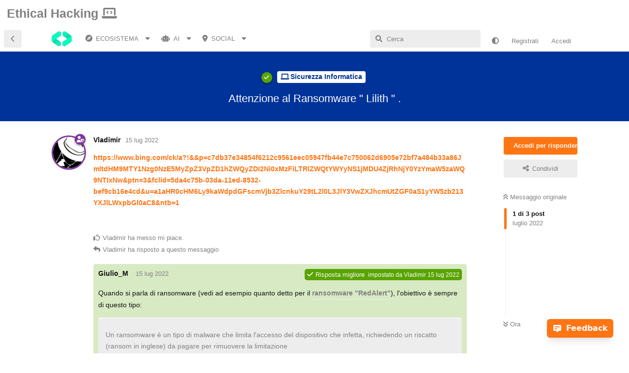

--- FILE ---
content_type: text/html; charset=utf-8
request_url: https://ethicalhacking.freeflarum.com/d/258-attenzione-al-ransomware-lilith
body_size: 13871
content:
<!doctype html>
<html  dir="ltr"        lang="it" >
    <head>
        <meta charset="utf-8">
        <title>Attenzione al Ransomware &quot; Lilith &quot; . - Ethical hacking Forum</title>

        <link rel="stylesheet" href="https://ethicalhacking.freeflarum.com/assets/forum-it.css?v=7cf9d463">
<link rel="canonical" href="https://ethicalhacking.freeflarum.com/d/258-attenzione-al-ransomware-lilith">
<link rel="preload" href="https://ethicalhacking.freeflarum.com/assets/forum-it.css?v=7cf9d463" as="style">
<link rel="preload" href="https://ethicalhacking.freeflarum.com/assets/forum.js?v=3cd96848" as="script">
<link rel="preload" href="https://ethicalhacking.freeflarum.com/assets/forum-it.js?v=f18d4bc8" as="script">
<link rel="preload" href="https://ethicalhacking.freeflarum.com/assets/extensions/blomstra-fontawesome/fontawesome-6-free/fa-brands-400.woff2" as="font" type="font/woff2" crossorigin="">
<link rel="preload" href="https://ethicalhacking.freeflarum.com/assets/extensions/blomstra-fontawesome/fontawesome-6-free/fa-regular-400.woff2" as="font" type="font/woff2" crossorigin="">
<link rel="preload" href="https://ethicalhacking.freeflarum.com/assets/extensions/blomstra-fontawesome/fontawesome-6-free/fa-solid-900.woff2" as="font" type="font/woff2" crossorigin="">
<meta name="viewport" content="width=device-width, initial-scale=1, maximum-scale=1, minimum-scale=1, viewport-fit=cover">
<meta name="description" content="https://www.bing.com/ck/a?!&amp;amp;&amp;amp;p=c7db37e34854f6212c9561eec05947fb44e7c750062d6905e72bf7a484b33a86JmltdHM9MTY1Nzg0NzE5MyZpZ3VpZD1hZWQyZDI2Ni0xMzFiLTRlZW...">
<meta name="theme-color" content="#FF7514">
<meta name="application-name" content="Ethical hacking Forum">
<meta name="robots" content="index, follow">
<meta name="twitter:card" content="summary_large_image">
<meta name="twitter:image" content="https://ethicalhacking.freeflarum.com/assets/site-image-dfb9dkta.png">
<meta name="twitter:title" content="Attenzione al Ransomware &quot; Lilith &quot; .">
<meta name="twitter:description" content="https://www.bing.com/ck/a?!&amp;amp;&amp;amp;p=c7db37e34854f6212c9561eec05947fb44e7c750062d6905e72bf7a484b33a86JmltdHM9MTY1Nzg0NzE5MyZpZ3VpZD1hZWQyZDI2Ni0xMzFiLTRlZW...">
<meta name="article:published_time" content="2022-07-15T01:08:32+00:00">
<meta name="article:updated_time" content="2022-07-15T07:29:33+00:00">
<meta name="twitter:url" content="https://ethicalhacking.freeflarum.com/d/258-attenzione-al-ransomware-lilith">
<meta name="color-scheme" content="light">
<link rel="stylesheet" media="not all and (prefers-color-scheme: dark)" class="nightmode-light" href="https://ethicalhacking.freeflarum.com/assets/forum.css?v=c573bc09" />
<link rel="stylesheet" media="(prefers-color-scheme: dark)" class="nightmode-dark" href="https://ethicalhacking.freeflarum.com/assets/forum-dark.css?v=264602af" />
<link rel="shortcut icon" href="https://ethicalhacking.freeflarum.com/assets/favicon-e2jl5sul.png">
<meta property="og:site_name" content="Ethical hacking Forum">
<meta property="og:type" content="article">
<meta property="og:image" content="https://ethicalhacking.freeflarum.com/assets/site-image-dfb9dkta.png">
<meta property="og:title" content="Attenzione al Ransomware &quot; Lilith &quot; .">
<meta property="og:description" content="https://www.bing.com/ck/a?!&amp;amp;&amp;amp;p=c7db37e34854f6212c9561eec05947fb44e7c750062d6905e72bf7a484b33a86JmltdHM9MTY1Nzg0NzE5MyZpZ3VpZD1hZWQyZDI2Ni0xMzFiLTRlZW...">
<meta property="og:url" content="https://ethicalhacking.freeflarum.com/d/258-attenzione-al-ransomware-lilith">
<script type="application/ld+json">[{"@context":"http:\/\/schema.org","@type":"QAPage","publisher":{"@type":"Organization","name":"Ethical hacking Forum","url":"https:\/\/ethicalhacking.freeflarum.com","description":"Questo forum \u00e8 dedicato al mondo dell'informatica, hacking e programmazione! Se avete domande o guide non esitate a scrivere!","logo":"https:\/\/ethicalhacking.freeflarum.com\/assets\/logo-nasf5b1b.png"},"image":"https:\/\/ethicalhacking.freeflarum.com\/assets\/site-image-dfb9dkta.png","description":"https:\/\/www.bing.com\/ck\/a?!&amp;&amp;p=c7db37e34854f6212c9561eec05947fb44e7c750062d6905e72bf7a484b33a86JmltdHM9MTY1Nzg0NzE5MyZpZ3VpZD1hZWQyZDI2Ni0xMzFiLTRlZW...","datePublished":"2022-07-15T01:08:32+00:00","dateModified":"2022-07-15T07:29:33+00:00","url":"https:\/\/ethicalhacking.freeflarum.com\/d\/258-attenzione-al-ransomware-lilith","mainEntity":{"@type":"Question","name":"Attenzione al Ransomware \" Lilith \" .","text":"https:\/\/www.bing.com\/ck\/a?!&&p=c7db37e34854f6212c9561eec05947fb44e7c750062d6905e72bf7a484b33a86JmltdHM9MTY1Nzg0NzE5MyZpZ3VpZD1hZWQyZDI2Ni0xMzFiLTRlZWQtYWYyNS1jMDU4ZjRhNjY0YzYmaW5zaWQ9NTIxNw&ptn=3&fclid=5da4c75b-03da-11ed-8532-bef9cb16e4cd&u=a1aHR0cHM6Ly9kaWdpdGFscmVjb3ZlcnkuY29tL2l0L3JlY3VwZXJhcmUtZGF0aS1yYW5zb213YXJlLWxpbGl0aC8&ntb=1","dateCreated":"2022-07-15T01:08:32.000000Z","author":{"@type":"Person","name":"Vladimir","url":"https:\/\/ethicalhacking.freeflarum.com\/u\/17"},"answerCount":2,"suggestedAnswer":[{"@type":"Answer","text":"@\"Vladimir\"#p661   https:\/\/www.bing.com\/ck\/a?!&&p=66e96956dbf9f6ea5bafb9bba7f6aae1671f1522701bd9423d008769415683f7JmltdHM9MTY1Nzg0NzE5MyZpZ3VpZD1hZWQyZDI2Ni0xMzFiLTRlZWQtYWYyNS1jMDU4ZjRhNjY0YzYmaW5zaWQ9NTI0MA&ptn=3&fclid=5da4ea93-03da-11ed-a9ce-c060ee2ec699&u=a1aHR0cHM6Ly93d3cuZW5pZ21hc29mdHdhcmUuY29tL2l0L2xpbGl0aHJhbnNvbXdhcmUtcmltb3ppb25lLw&ntb=1","dateCreated":"2022-07-15T01:10:10+00:00","url":"https:\/\/ethicalhacking.freeflarum.com\/d\/258-attenzione-al-ransomware-lilith\/2","author":{"@type":"Person","name":"Vladimir","url":"https:\/\/ethicalhacking.freeflarum.com\/u\/17"},"upvoteCount":1}],"acceptedAnswer":{"@type":"Answer","text":"Quando si parla di ransomware (vedi ad esempio quanto detto per il [ransomware \"RedAlert\"](https:\/\/ethicalhacking.freeflarum.com\/d\/232-come-ci-si-puo-cautelare-dal-ransomware-redalert)), l'obiettivo \u00e8 sempre di questo tipo:\n\u003EUn ransomware \u00e8 un tipo di malware che limita l'accesso del dispositivo che infetta, richiedendo un riscatto (ransom in inglese) da pagare per rimuovere la limitazione\n\nNel caso di Lilith, i file bloccati, criptati hanno estensione .lilith e risultano appunto inaccessibili. Viene poi mostrato un file di testo che spiega come pagare il riscatto.\n\n**Come difendersi**: oltre agli aggiornamenti di sicurezza, attenzione ai link da email di mittenti sconosciuti, poi \u00e8 fondamentale un **backup periodico dei dati importanti**. Avendo copiato da parte i propri dati importanti, nella peggiore delle ipotesi si formatta il dispositivo senza grossi problemi. Questo \u00e8 fondamentale da ricordare.","dateCreated":"2022-07-15T07:29:33+00:00","url":"https:\/\/ethicalhacking.freeflarum.com\/d\/258-attenzione-al-ransomware-lilith\/3","author":{"@type":"Person","name":"Giulio_M","url":"https:\/\/ethicalhacking.freeflarum.com\/u\/8"},"upvoteCount":0}}},{"@context":"http:\/\/schema.org","@type":"BreadcrumbList","itemListElement":[{"@type":"ListItem","position":1,"item":{"@type":"Thing","@id":"https:\/\/ethicalhacking.freeflarum.com\/t\/sicurezza-informatica","name":"Sicurezza Informatica","url":"https:\/\/ethicalhacking.freeflarum.com\/t\/sicurezza-informatica"}}],"itemListOrder":"ItemListUnordered","numberOfItems":1},{"@context":"http:\/\/schema.org","@type":"WebSite","url":"https:\/\/ethicalhacking.freeflarum.com\/","potentialAction":{"@type":"SearchAction","target":"https:\/\/ethicalhacking.freeflarum.com\/?q={search_term_string}","query-input":"required name=search_term_string"}}]</script>
<meta name="google-site-verification" content="POfC4CPUIFIXB4LW9U82BEEM8fKJWsLg5pAMT5tcALg"/> <!-- Global site tag (gtag.js) - Google Analytics --> <script async src="https://www.googletagmanager.com/gtag/js?id=G-SMLL322SHT"></script> <script>   window.dataLayer = window.dataLayer || [];   function gtag(){dataLayer.push(arguments);}   gtag('js', new Date());    gtag('config', 'G-SMLL322SHT'); </script>

        <script>
            /* fof/nightmode workaround for browsers without (prefers-color-scheme) CSS media query support */
            if (!window.matchMedia('not all and (prefers-color-scheme), (prefers-color-scheme)').matches) {
                document.querySelector('link.nightmode-light').removeAttribute('media');
            }
        </script>
        
<!-- Global Site Tag (gtag.js) - Google Analytics -->
<script async src="https://www.googletagmanager.com/gtag/js?id=G-SMLL322SHT"></script>
<script>
    window.dataLayer = window.dataLayer || [];
    function gtag(){dataLayer.push(arguments);}
    gtag('js', new Date());
</script>

<link rel='manifest' href='/webmanifest'>
<meta name='apple-mobile-web-app-capable' content='yes'>
<meta id='apple-style' name='apple-mobile-web-app-status-bar-style' content='default'>
<meta id='apple-title' name='apple-mobile-web-app-title' content=''>
<link id='apple-icon-48' rel='apple-touch-icon'  href='https://ethicalhacking.freeflarum.com/assets/pwa-icon-48x48-9secxq81.png'>
<link id='apple-icon-72' rel='apple-touch-icon' sizes='72x72' href='https://ethicalhacking.freeflarum.com/assets/pwa-icon-72x72-vjvbmyp1.png'>
<link id='apple-icon-96' rel='apple-touch-icon' sizes='96x96' href='https://ethicalhacking.freeflarum.com/assets/pwa-icon-96x96-elfr5v0j.png'>
<link id='apple-icon-144' rel='apple-touch-icon' sizes='144x144' href='https://ethicalhacking.freeflarum.com/assets/pwa-icon-144x144-ttxxlwoy.png'>
<link id='apple-icon-196' rel='apple-touch-icon' sizes='196x196' href='https://ethicalhacking.freeflarum.com/assets/pwa-icon-196x196-6rd5isje.png'>
<link id='apple-icon-256' rel='apple-touch-icon' sizes='256x256' href='https://ethicalhacking.freeflarum.com/assets/pwa-icon-256x256-ezssiccl.png'>
<link id='apple-icon-512' rel='apple-touch-icon' sizes='512x512' href='https://ethicalhacking.freeflarum.com/assets/pwa-icon-512x512-mztnsjdb.png'>
    </head>

    <body>
        <div class="header">
  <a href="" class="logo"> Ethical Hacking <i class="fas fa-laptop-code"></i></a>
  <div class="header-right">
  </div>
</div>


<div id="app" class="App">

    <div id="app-navigation" class="App-navigation"></div>

    <div id="drawer" class="App-drawer">

        <header id="header" class="App-header">
            <div id="header-navigation" class="Header-navigation"></div>
            <div class="container">
                <div class="Header-title">
                    <a href="https://ethicalhacking.freeflarum.com" id="home-link">
                                                    <img src="https://ethicalhacking.freeflarum.com/assets/logo-nasf5b1b.png" alt="Ethical hacking Forum" class="Header-logo">
                                            </a>
                </div>
                <div id="header-primary" class="Header-primary"></div>
                <div id="header-secondary" class="Header-secondary"></div>
            </div>
        </header>

    </div>

    <main class="App-content">
        <div id="content"></div>

        <div id="flarum-loading" style="display: none">
    Caricamento...
</div>

<noscript>
    <div class="Alert">
        <div class="container">
            Questo sito è ottimizzato per un browser moderno con JavaScript abilitato.
        </div>
    </div>
</noscript>

<div id="flarum-loading-error" style="display: none">
    <div class="Alert">
        <div class="container">
            Qualcosa è andato storto durante il tentativo di caricare la versione completa di questo sito.
        </div>
    </div>
</div>

<noscript id="flarum-content">
    <div class="container">
    <h1>Attenzione al Ransomware &quot; Lilith &quot; .</h1>

    <div>
                    <article>
                                <div class="PostUser"><h3 class="PostUser-name">Vladimir</h3></div>
                <div class="Post-body">
                    <p><a href="https://www.bing.com/ck/a?!&amp;&amp;p=c7db37e34854f6212c9561eec05947fb44e7c750062d6905e72bf7a484b33a86JmltdHM9MTY1Nzg0NzE5MyZpZ3VpZD1hZWQyZDI2Ni0xMzFiLTRlZWQtYWYyNS1jMDU4ZjRhNjY0YzYmaW5zaWQ9NTIxNw&amp;ptn=3&amp;fclid=5da4c75b-03da-11ed-8532-bef9cb16e4cd&amp;u=a1aHR0cHM6Ly9kaWdpdGFscmVjb3ZlcnkuY29tL2l0L3JlY3VwZXJhcmUtZGF0aS1yYW5zb213YXJlLWxpbGl0aC8&amp;ntb=1" rel="ugc noopener nofollow" target="_blank" rel="ugc noopener nofollow" target="_blank">https://www.bing.com/ck/a?!&amp;&amp;p=c7db37e34854f6212c9561eec05947fb44e7c750062d6905e72bf7a484b33a86JmltdHM9MTY1Nzg0NzE5MyZpZ3VpZD1hZWQyZDI2Ni0xMzFiLTRlZWQtYWYyNS1jMDU4ZjRhNjY0YzYmaW5zaWQ9NTIxNw&amp;ptn=3&amp;fclid=5da4c75b-03da-11ed-8532-bef9cb16e4cd&amp;u=a1aHR0cHM6Ly9kaWdpdGFscmVjb3ZlcnkuY29tL2l0L3JlY3VwZXJhcmUtZGF0aS1yYW5zb213YXJlLWxpbGl0aC8&amp;ntb=1</a></p>
                </div>
            </article>

            <hr>
                    <article>
                                <div class="PostUser"><h3 class="PostUser-name">Vladimir</h3></div>
                <div class="Post-body">
                    <p><a href="https://ethicalhacking.freeflarum.com/d/258-attenzione-al-ransomware-lilith/1" class="PostMention" data-id="661" rel="" target="">Vladimir</a>   <a href="https://www.bing.com/ck/a?!&amp;&amp;p=66e96956dbf9f6ea5bafb9bba7f6aae1671f1522701bd9423d008769415683f7JmltdHM9MTY1Nzg0NzE5MyZpZ3VpZD1hZWQyZDI2Ni0xMzFiLTRlZWQtYWYyNS1jMDU4ZjRhNjY0YzYmaW5zaWQ9NTI0MA&amp;ptn=3&amp;fclid=5da4ea93-03da-11ed-a9ce-c060ee2ec699&amp;u=a1aHR0cHM6Ly93d3cuZW5pZ21hc29mdHdhcmUuY29tL2l0L2xpbGl0aHJhbnNvbXdhcmUtcmltb3ppb25lLw&amp;ntb=1" rel="ugc noopener nofollow" target="_blank" rel="ugc noopener nofollow" target="_blank">https://www.bing.com/ck/a?!&amp;&amp;p=66e96956dbf9f6ea5bafb9bba7f6aae1671f1522701bd9423d008769415683f7JmltdHM9MTY1Nzg0NzE5MyZpZ3VpZD1hZWQyZDI2Ni0xMzFiLTRlZWQtYWYyNS1jMDU4ZjRhNjY0YzYmaW5zaWQ9NTI0MA&amp;ptn=3&amp;fclid=5da4ea93-03da-11ed-a9ce-c060ee2ec699&amp;u=a1aHR0cHM6Ly93d3cuZW5pZ21hc29mdHdhcmUuY29tL2l0L2xpbGl0aHJhbnNvbXdhcmUtcmltb3ppb25lLw&amp;ntb=1</a></p>
                </div>
            </article>

            <hr>
                    <article>
                                <div class="PostUser"><h3 class="PostUser-name">Giulio_M</h3></div>
                <div class="Post-body">
                    <p>Quando si parla di ransomware (vedi ad esempio quanto detto per il <a href="https://ethicalhacking.freeflarum.com/d/232-come-ci-si-puo-cautelare-dal-ransomware-redalert" rel="ugc noopener" target="_self" rel="ugc noopener" target="_self">ransomware "RedAlert"</a>), l'obiettivo è sempre di questo tipo:</p>
<blockquote class="uncited"><div><p>Un ransomware è un tipo di malware che limita l'accesso del dispositivo che infetta, richiedendo un riscatto (ransom in inglese) da pagare per rimuovere la limitazione</p></div></blockquote>

<p>Nel caso di Lilith, i file bloccati, criptati hanno estensione .lilith e risultano appunto inaccessibili. Viene poi mostrato un file di testo che spiega come pagare il riscatto.</p>

<p><strong>Come difendersi</strong>: oltre agli aggiornamenti di sicurezza, attenzione ai link da email di mittenti sconosciuti, poi è fondamentale un <strong>backup periodico dei dati importanti</strong>. Avendo copiato da parte i propri dati importanti, nella peggiore delle ipotesi si formatta il dispositivo senza grossi problemi. Questo è fondamentale da ricordare.</p>
                </div>
            </article>

            <hr>
            </div>

    
    </div>

</noscript>


        <div class="App-composer">
            <div class="container">
                <div id="composer"></div>
            </div>
        </div>
    </main>

</div>

<div class="footer">
<h2>Fondatori</h2>
<img src="https://i.ibb.co/r3YDkSf/image.png" align="center" alt="Samueleex" border-radius: 10% style="margin: 20px;"> 
    <img src="https://i.ibb.co/xfZR14M/image.png" align="center" alt="Giulio_M" border-radius: 10% style="margin: 20px;">
<p>&nbsp;</p>
</div>



        <div id="modal"></div>
        <div id="alerts"></div>

        <script>
            document.getElementById('flarum-loading').style.display = 'block';
            var flarum = {extensions: {}};
        </script>

        <script src="https://ethicalhacking.freeflarum.com/assets/forum.js?v=3cd96848"></script>
<script src="https://ethicalhacking.freeflarum.com/assets/forum-it.js?v=f18d4bc8"></script>

        <script id="flarum-json-payload" type="application/json">{"fof-nightmode.assets.day":"https:\/\/ethicalhacking.freeflarum.com\/assets\/forum.css?v=c573bc09","fof-nightmode.assets.night":"https:\/\/ethicalhacking.freeflarum.com\/assets\/forum-dark.css?v=264602af","resources":[{"type":"forums","id":"1","attributes":{"title":"Ethical hacking Forum","description":"Questo forum \u00e8 dedicato al mondo dell\u0027informatica, hacking e programmazione! Se avete domande o guide non esitate a scrivere!","showLanguageSelector":false,"baseUrl":"https:\/\/ethicalhacking.freeflarum.com","basePath":"","baseOrigin":"https:\/\/ethicalhacking.freeflarum.com","debug":false,"apiUrl":"https:\/\/ethicalhacking.freeflarum.com\/api","welcomeTitle":"","welcomeMessage":"","themePrimaryColor":"#FF7514","themeSecondaryColor":"#FFFFFF","logoUrl":"https:\/\/ethicalhacking.freeflarum.com\/assets\/logo-nasf5b1b.png","faviconUrl":"https:\/\/ethicalhacking.freeflarum.com\/assets\/favicon-e2jl5sul.png","headerHtml":"\u003Cdiv class=\u0022header\u0022\u003E\n  \u003Ca href=\u0022\u0022 class=\u0022logo\u0022\u003E Ethical Hacking \u003Ci class=\u0022fas fa-laptop-code\u0022\u003E\u003C\/i\u003E\u003C\/a\u003E\n  \u003Cdiv class=\u0022header-right\u0022\u003E\n  \u003C\/div\u003E\n\u003C\/div\u003E\n","footerHtml":"\u003Cdiv class=\u0022footer\u0022\u003E\n\u003Ch2\u003EFondatori\u003C\/h2\u003E\n\u003Cimg src=\u0022https:\/\/i.ibb.co\/r3YDkSf\/image.png\u0022 align=\u0022center\u0022 alt=\u0022Samueleex\u0022 border-radius: 10% style=\u0022margin: 20px;\u0022\u003E \n    \u003Cimg src=\u0022https:\/\/i.ibb.co\/xfZR14M\/image.png\u0022 align=\u0022center\u0022 alt=\u0022Giulio_M\u0022 border-radius: 10% style=\u0022margin: 20px;\u0022\u003E\n\u003Cp\u003E\u0026nbsp;\u003C\/p\u003E\n\u003C\/div\u003E\n","allowSignUp":true,"defaultRoute":"\/all","canViewForum":true,"canStartDiscussion":true,"canSearchUsers":true,"canCreateAccessToken":false,"canModerateAccessTokens":false,"assetsBaseUrl":"https:\/\/ethicalhacking.freeflarum.com\/assets","canViewFlags":false,"guidelinesUrl":"https:\/\/ethicalhacking.freeflarum.com\/p\/4-regolamento","canBypassTagCounts":false,"minPrimaryTags":"0","maxPrimaryTags":"1","minSecondaryTags":"0","maxSecondaryTags":"2","antoinefr-money.moneyname":"EXP\ud83e\udde0 \u279c [money]","antoinefr-money.noshowzero":"","afrux-forum-widgets-core.config":{"instances":[{"id":"afrux-news-widget:news","extension":"afrux-news-widget","key":"news","placement":"top","position":0},{"id":"justoverclock-welcomebox:WelcomeBoxWdg","extension":"justoverclock-welcomebox","key":"WelcomeBoxWdg","placement":"end","position":0},{"id":"justoverclock-hot-discussions:discHot","extension":"justoverclock-hot-discussions","key":"discHot","placement":"end","position":1},{"id":"justoverclock-custom-html-widget:CustomHtml","extension":"justoverclock-custom-html-widget","key":"CustomHtml","placement":"end","position":2},{"id":"opuses114514-youtube-video-feed:YtFeed","extension":"opuses114514-youtube-video-feed","key":"YtFeed","placement":"end","position":3}],"disabled":["afrux-top-posters-widget:topPosters"]},"afrux-forum-widgets-core.preferDataWithInitialLoad":true,"displayNameDriver":"username","setNicknameOnRegistration":true,"randomizeUsernameOnRegistration":false,"canConfigureSeo":false,"canStartPrivateDiscussion":false,"canStartPrivateDiscussionWithUsers":false,"canAddMoreThanTwoUserRecipients":false,"canStartPrivateDiscussionWithGroups":false,"canStartPrivateDiscussionWithBlockers":false,"byobu.icon-badge":"fas fa-comments","byobu.icon-postAction":"fas fa-comment-dots","canSeeUserDirectoryLink":false,"userDirectoryDefaultSort":"default","userDirectorySmallCards":true,"userDirectoryDisableGlobalSearchSource":false,"userDirectoryLinkGroupMentions":true,"fof-oauth":[{"name":"discord","icon":"fab fa-discord","priority":0},null,{"name":"github","icon":"fab fa-github","priority":0},null,null,null,null,{"name":"spotify","icon":"fab fa-spotify","priority":0}],"fof-oauth.only_icons":true,"fof-oauth.popupWidth":580,"fof-oauth.popupHeight":400,"fof-oauth.fullscreenPopup":true,"allowViewLeaderbaord":false,"moneyLeaderBoardIcon":"fas fa-sort-amount-up","moneyLeaderBoardEntryPosition":"0","moneyLeaderBoardAdditionalInfo":"","moneyLeaderBoardHideMoneyText":"0","leaderboardMaxLoadCount":10,"leaderboardInitLoadCount":3,"leaderboardLoadMoreCount":10,"therealsujitk-gifs.engine":"giphy","therealsujitk-gifs.api_key":"UXeDKmrAZuZd37ywqA9NvrKhdS3dt4Qv","therealsujitk-gifs.rating":"off","sycho-profile-cover.max_size":null,"canMovePosts":false,"canGenerateBackups":true,"HideGuestBox":true,"justoverclock-welcomebox.UseWidget":false,"imgUrl":"https:\/\/i.imgur.com\/Lc7Bg1Z.gif","justoverclock-hot-discussions.discLimit":"5","feedback":{"email":false,"position":"right","backgroundColor":"#ffffff","fontColor":"#000000"},"boxTitle":"Inviaci un feedback!","feedbackType1":"Problemi?","feedbackType1-icon":"\ud83d\udd27","feedbackType2":"Miglioramenti?","feedbackType2-icon":"\ud83e\uddf1","feedbackType3":"Privacy?","feedbackType3-icon":"\ud83d\udee1\ufe0f","justoverclock-custom-html-widget.customCode":"\u003Chead\u003E\n\u003Cstyle\u003E\n  img {\n    border-radius: 15px;\n  }\n\n  button {\n    background-color: #ffa500;\n    color: #fff;\n    border: none;\n    border-radius: 10px; \n    padding: 10px 20px;\n    cursor: pointer;\n    font-size: 14px;\n  }\n\n  button:hover {\n    background-color: #d84b20;\n  }\n\u003C\/style\u003E\n\u003C\/head\u003E\n\u003Cbody\u003E\n\u003Ccenter\u003E\n\n\u003Cp\u003E\u2800\u003C\/p\u003E\n\n\u003Cimg src=\u0022https:\/\/media2.giphy.com\/media\/rKumjC3nrBvdnXBSpp\/giphy.gif?cid=ecf05e47rt26mchp1zf535j2xajz6yay4tdo3bdpmvrgdmq0\u0026ep=v1_gifs_search\u0026rid=giphy.gif\u0026ct=g\u0022 height=\u0022170\u0022 width=\u0022170\u0022\u003E\n\n\u003Cp\u003E\u003C\/p\u003E\n\n\u003Cb\u003ENordVPN\u003C\/b\u003E\n\n\u003Cp\u003ESupportaci abbonandoti con il 60\/70% di sconto + 3 mesi GRATIS!\u003C\/p\u003E\n\n\u003Cp\u003EPer maggiori informazioni\u003C\/p\u003E\n\u003Cp\u003E\u21d3\u003C\/p\u003E\n\n\u003Cform action=\u0022https:\/\/go.nordvpn.net\/SH4tO\u0022\u003E\n  \u003Cbutton type=\u0022submit\u0022\u003E\n  Clicca qui!\n  \u003C\/button\u003E\n\u003C\/form\u003E\n\u003Cp\u003E\u003C\/p\u003E\n\n\u003C\/center\u003E\n\u003C\/body\u003E\n","glowingblue-password-strength.weakColor":"255,129,128","glowingblue-password-strength.mediumColor":"249,197,117","glowingblue-password-strength.strongColor":"111,199,164","glowingblue-password-strength.enableInputColor":true,"glowingblue-password-strength.enableInputBorderColor":true,"glowingblue-password-strength.enablePasswordToggle":true,"psWeakColor":"rgb(255,129,128)","psMediumColor":"rgb(249,197,117)","psStrongColor":"rgb(111,199,164)","psEnableInputColor":true,"psEnableInputBorderColor":true,"psEnablePasswordToggle":true,"canRequestUsername":false,"canRequestNickname":false,"passwordlessSignUp":false,"fof-user-bio.maxLength":150,"fof-user-bio.maxLines":0,"fof-upload.canUpload":false,"fof-upload.canDownload":true,"fof-upload.composerButtonVisiblity":"both","fof-terms.signup-legal-text":"","fof-terms.hide-updated-at":true,"fof-terms.date-format":"DD-MM-YYYY","fof-terms.canSeeUserPoliciesState":false,"fof-socialprofile.allow_external_favicons":true,"fof-socialprofile.favicon_provider":"duckduckgo","fof-share-social.plain-copy":true,"fof-share-social.default":null,"fof-share-social.networks":["facebook","twitter","linkedin","whatsapp","telegram"],"ReactionConverts":[null,null,"hert"],"fofReactionsAllowAnonymous":false,"fofReactionsCdnUrl":"https:\/\/cdnjs.cloudflare.com\/ajax\/libs\/twemoji\/14.0.2\/72x72\/[codepoint].png","canStartPolls":false,"canStartGlobalPolls":false,"canUploadPollImages":false,"canStartPollGroup":false,"canViewPollGroups":false,"pollsDirectoryDefaultSort":"-createdAt","globalPollsEnabled":false,"pollGroupsEnabled":false,"allowPollOptionImage":false,"pollMaxOptions":10,"fofNightMode_autoUnsupportedFallback":1,"fofNightMode.showThemeToggleOnHeaderAlways":true,"fof-nightmode.default_theme":0,"fofNightMode.showThemeToggleInSolid":true,"canSaveDrafts":false,"canScheduleDrafts":false,"drafts.enableScheduledDrafts":true,"fof-doorman.allowPublic":true,"fof-discussion-thumbnail.link_to_discussion":false,"fof-best-answer.show_max_lines":0,"showTagsInSearchResults":true,"removeSolutionResultsFromMainSearch":false,"solutionSearchEnabled":true,"canSelectBestAnswerOwnPost":true,"useAlternativeBestAnswerUi":false,"showBestAnswerFilterUi":true,"bestAnswerDiscussionSidebarJumpButton":false,"pusherKey":"d418d6e6d99896569e69","pusherCluster":"eu","allowUsernameMentionFormat":true,"themeName":"","isCopyEnable":true,"isShowCodeLang":false,"datlechin-keyboard-shortcuts.help":"h","datlechin-keyboard-shortcuts.search":"s","datlechin-keyboard-shortcuts.newDiscussion":"shift+d","datlechin-keyboard-shortcuts.notifications":"shift+n","datlechin-keyboard-shortcuts.flags":"shift+f","datlechin-keyboard-shortcuts.session":"shift+u","datlechin-keyboard-shortcuts.login":"shift+l","datlechin-keyboard-shortcuts.signup":"shift+s","datlechin-keyboard-shortcuts.back":"backspace","datlechin-keyboard-shortcuts.pinNav":"alt+p","datlechin-keyboard-shortcuts.reply":"r","datlechin-keyboard-shortcuts.follow":"f","datlechin-keyboard-shortcuts.firstPost":"o","datlechin-keyboard-shortcuts.lastPost":"l","datlechin-keyboard-shortcuts.markAllAsRead":"shift+m","datlechin-keyboard-shortcuts.refresh":"shift+r","moneyRewardsPreselection":[],"clarkwinkelmann-group-list.showSideNavLink":false,"clarkwinkelmann-group-list.showAvatarBadges":false,"clarkwinkelmann-group-list.showOnlineStatus":true,"clarkwinkelmannCreateUserModal":false,"clarkwinkelmannAuthorChangeCanEditUser":false,"clarkwinkelmannAuthorChangeCanEditDate":false,"pwa-icon-48x48Url":"https:\/\/ethicalhacking.freeflarum.com\/assets\/pwa-icon-48x48-9secxq81.png","pwa-icon-72x72Url":"https:\/\/ethicalhacking.freeflarum.com\/assets\/pwa-icon-72x72-vjvbmyp1.png","pwa-icon-96x96Url":"https:\/\/ethicalhacking.freeflarum.com\/assets\/pwa-icon-96x96-elfr5v0j.png","pwa-icon-144x144Url":"https:\/\/ethicalhacking.freeflarum.com\/assets\/pwa-icon-144x144-ttxxlwoy.png","pwa-icon-196x196Url":"https:\/\/ethicalhacking.freeflarum.com\/assets\/pwa-icon-196x196-6rd5isje.png","pwa-icon-256x256Url":"https:\/\/ethicalhacking.freeflarum.com\/assets\/pwa-icon-256x256-ezssiccl.png","pwa-icon-512x512Url":"https:\/\/ethicalhacking.freeflarum.com\/assets\/pwa-icon-512x512-mztnsjdb.png","vapidPublicKey":"BMy42si4-cs65rMQGk0T1Wab1DsSMpvlaXgJYjUjQWcHmAFNDlgT0eL_5J9pQeDwdeeunDrAwhuxPE0qCx8UsoI","askvortsov-discussion-templates.no_tag_template":"","appendTemplateOnTagChange":false,"categories.keepTagsNav":false,"categories.fullPageDesktop":false,"categories.compactMobile":false,"categories.parentRemoveIcon":false,"categories.parentRemoveDescription":false,"categories.parentRemoveStats":false,"categories.parentRemoveLastDiscussion":false,"categories.childBareIcon":false,"afrux-top-posters-widget.topPosterCounts":{"8":"15","15":"5"},"afrux-news-widget.lines":["\u2606 Corsi qualitativi di Stefano Tarantini su \u003Ca href=\u0022https:\/\/www.tarantiniconsulting.com\/\u0022\u003ETarantini Consulting\u003C\/a\u003E! Ethical Hacking e molto altro!","\u2606 Ogni tanto mettiamo a disposizione link\/codici per ottenere esperienza extra su \u003Ca href=\u0022https:\/\/t.me\/ehackingforum\u0022\u003ETelegram,\u003C\/a\u003E non perderli! \ud83d\udc40\ud83d\udd0d","\u2606 Il modo migliore per supportarci e quello di pubblicare una discussione! Cosa aspetti? Scrivi una domanda o una guida! \ud83d\udcbb\ud83d\udd25"]},"relationships":{"groups":{"data":[{"type":"groups","id":"1"},{"type":"groups","id":"2"},{"type":"groups","id":"3"},{"type":"groups","id":"4"},{"type":"groups","id":"5"},{"type":"groups","id":"6"},{"type":"groups","id":"11"}]},"tags":{"data":[{"type":"tags","id":"1"},{"type":"tags","id":"2"},{"type":"tags","id":"3"},{"type":"tags","id":"4"},{"type":"tags","id":"5"},{"type":"tags","id":"7"},{"type":"tags","id":"8"},{"type":"tags","id":"9"},{"type":"tags","id":"10"},{"type":"tags","id":"12"},{"type":"tags","id":"13"},{"type":"tags","id":"14"},{"type":"tags","id":"15"},{"type":"tags","id":"18"},{"type":"tags","id":"19"},{"type":"tags","id":"22"},{"type":"tags","id":"24"}]},"fofTermsPolicies":{"data":[{"type":"fof-terms-policies","id":"1"}]},"reactions":{"data":[{"type":"reactions","id":"4"},{"type":"reactions","id":"5"},{"type":"reactions","id":"7"}]},"links":{"data":[{"type":"links","id":"5"},{"type":"links","id":"13"},{"type":"links","id":"18"},{"type":"links","id":"17"},{"type":"links","id":"21"},{"type":"links","id":"15"},{"type":"links","id":"2"},{"type":"links","id":"4"},{"type":"links","id":"9"},{"type":"links","id":"10"}]},"topPosters":{"data":[{"type":"users","id":"8"},{"type":"users","id":"15"}]}}},{"type":"groups","id":"1","attributes":{"nameSingular":"Fondatore","namePlural":"Fondatori","color":"#ff0000","icon":"fas fa-hands-helping","isHidden":0}},{"type":"groups","id":"2","attributes":{"nameSingular":"Ospite","namePlural":"Ospiti","color":null,"icon":null,"isHidden":0}},{"type":"groups","id":"3","attributes":{"nameSingular":"Utente","namePlural":"Utenti","color":null,"icon":null,"isHidden":0}},{"type":"groups","id":"4","attributes":{"nameSingular":"Moderatore","namePlural":"Moderatori","color":"#80349E","icon":"fas fa-user-shield","isHidden":0}},{"type":"groups","id":"5","attributes":{"nameSingular":"Esperto","namePlural":"Esperti","color":"#FF8000","icon":"fas fa-graduation-cap","isHidden":0}},{"type":"groups","id":"6","attributes":{"nameSingular":"beta tester","namePlural":"testers","color":"#013220","icon":"fas fa-vial","isHidden":0}},{"type":"groups","id":"11","attributes":{"nameSingular":"\u00a0","namePlural":"\u00a0","color":"","icon":"","isHidden":0}},{"type":"tags","id":"1","attributes":{"name":"Sicurezza Informatica","description":"Categoria per le basi della Sicurezza Informatica e della Cybersecurity.","slug":"sicurezza-informatica","color":"#003399","backgroundUrl":null,"backgroundMode":null,"icon":"fas fa-laptop","discussionCount":216,"position":0,"defaultSort":null,"isChild":false,"isHidden":false,"lastPostedAt":"2025-11-24T13:50:17+00:00","canStartDiscussion":false,"canAddToDiscussion":false,"isQnA":true,"reminders":true,"template":"","postCount":603}},{"type":"tags","id":"2","attributes":{"name":"Hacking Avanzato","description":"Categoria per l\u0027analisi delle protezioni e alla difesa in seguito un attacco.","slug":"hacking-avanzato","color":"#E5BE01","backgroundUrl":null,"backgroundMode":null,"icon":"fas fa-key","discussionCount":27,"position":1,"defaultSort":null,"isChild":false,"isHidden":false,"lastPostedAt":"2024-12-08T17:24:16+00:00","canStartDiscussion":false,"canAddToDiscussion":false,"isQnA":true,"reminders":true,"template":"","postCount":93}},{"type":"tags","id":"3","attributes":{"name":"Privacy Online e Anonimato","description":"Categoria per l\u0027anonimato in rete, al Deep Web e alla tutela della Privacy personale.","slug":"privacy-online-e-anonimato","color":"#8f00ff","backgroundUrl":null,"backgroundMode":null,"icon":"fas fa-user-secret","discussionCount":26,"position":3,"defaultSort":null,"isChild":false,"isHidden":false,"lastPostedAt":"2025-05-04T21:24:46+00:00","canStartDiscussion":false,"canAddToDiscussion":false,"isQnA":true,"reminders":true,"template":"","postCount":100}},{"type":"tags","id":"4","attributes":{"name":"Pentesting e Ethical Hacking","description":"Categoria dedicata all\u0027analisi avanzata delle vulnerabilit\u00e0 di un sistema informatico.","slug":"pentesting-e-ethical-hacking","color":"#cb3234","backgroundUrl":null,"backgroundMode":null,"icon":"fas fa-dragon","discussionCount":31,"position":2,"defaultSort":null,"isChild":false,"isHidden":false,"lastPostedAt":"2025-03-15T13:45:42+00:00","canStartDiscussion":false,"canAddToDiscussion":false,"isQnA":true,"reminders":true,"template":"","postCount":87}},{"type":"tags","id":"5","attributes":{"name":"Wi-Fi Hacking","description":"Categoria dedicata alla protezione e all\u0027attacco delle reti Wi-Fi (WEP, WPA, WPA-2, WPS).","slug":"wi-fi-hacking","color":"#008f39","backgroundUrl":null,"backgroundMode":null,"icon":"fas fa-wifi","discussionCount":17,"position":4,"defaultSort":null,"isChild":false,"isHidden":false,"lastPostedAt":"2024-09-09T18:12:03+00:00","canStartDiscussion":false,"canAddToDiscussion":false,"isQnA":true,"reminders":true,"template":"","postCount":53}},{"type":"tags","id":"7","attributes":{"name":"Sistemi Operativi","description":"","slug":"sistemi-operativi","color":"#9c9c9c","backgroundUrl":null,"backgroundMode":null,"icon":"fas fa-dice-d6","discussionCount":77,"position":12,"defaultSort":null,"isChild":false,"isHidden":false,"lastPostedAt":"2026-01-04T12:11:12+00:00","canStartDiscussion":false,"canAddToDiscussion":false,"isQnA":true,"reminders":true,"template":"","postCount":237}},{"type":"tags","id":"8","attributes":{"name":"SEO \u0026 Digital Marketing","description":"Categoria dedicata al marketing!","slug":"seo-digital-marketing","color":"#7fffd4","backgroundUrl":null,"backgroundMode":null,"icon":"fas fa-business-time","discussionCount":220,"position":8,"defaultSort":null,"isChild":false,"isHidden":false,"lastPostedAt":"2026-01-19T13:38:45+00:00","canStartDiscussion":false,"canAddToDiscussion":false,"isQnA":true,"reminders":true,"template":"","postCount":415}},{"type":"tags","id":"9","attributes":{"name":"Programmazione","description":"Categoria dedicata per postare domande\/guide inerenti alla pura programmazione!","slug":"programmazione","color":"#964b00","backgroundUrl":null,"backgroundMode":null,"icon":"fas fa-code","discussionCount":227,"position":5,"defaultSort":null,"isChild":false,"isHidden":false,"lastPostedAt":"2025-10-19T10:29:53+00:00","canStartDiscussion":false,"canAddToDiscussion":false,"isQnA":true,"reminders":true,"template":"","postCount":423}},{"type":"tags","id":"10","attributes":{"name":"Problemi\/Riparazioni","description":"Categoria dedicata per esporre problemi hardware\/software!","slug":"problemi-riparazioni","color":"#808000","backgroundUrl":null,"backgroundMode":null,"icon":"fas fa-cogs","discussionCount":12,"position":10,"defaultSort":null,"isChild":false,"isHidden":false,"lastPostedAt":"2025-01-19T15:26:44+00:00","canStartDiscussion":false,"canAddToDiscussion":false,"isQnA":true,"reminders":true,"template":"","postCount":40}},{"type":"tags","id":"12","attributes":{"name":"TryHackMe","description":"In questa categoria trovarete Write-up di varie rooms!","slug":"tryhackme","color":"#FFb3b3","backgroundUrl":null,"backgroundMode":null,"icon":"fas fa-user-secret","discussionCount":17,"position":6,"defaultSort":null,"isChild":false,"isHidden":false,"lastPostedAt":"2023-02-22T17:18:23+00:00","canStartDiscussion":false,"canAddToDiscussion":false,"isQnA":true,"reminders":true,"template":"","postCount":64}},{"type":"tags","id":"13","attributes":{"name":"CyberNews","description":"Notizie pi\u00f9 aggiornate riguardanti l\u0027informatica!","slug":"cybernews","color":"#FF9933","backgroundUrl":null,"backgroundMode":null,"icon":"fas fa-book","discussionCount":137,"position":9,"defaultSort":null,"isChild":false,"isHidden":false,"lastPostedAt":"2026-01-12T10:43:48+00:00","canStartDiscussion":false,"canAddToDiscussion":false,"isQnA":true,"reminders":true,"template":"","postCount":310}},{"type":"tags","id":"14","attributes":{"name":"Arduino e Raspberry","description":"Categoria dedicata a schede elettroniche ","slug":"arduino-raspberry","color":"#008080","backgroundUrl":null,"backgroundMode":null,"icon":"fas fa-rocket","discussionCount":22,"position":11,"defaultSort":null,"isChild":false,"isHidden":false,"lastPostedAt":"2025-10-08T12:59:47+00:00","canStartDiscussion":false,"canAddToDiscussion":false,"isQnA":true,"reminders":true,"template":"","postCount":40}},{"type":"tags","id":"15","attributes":{"name":"Finanza","description":"Categoria dove potete parlare dei mercati finanziari, anche mondo crypto!","slug":"finanza","color":"#FF8000","backgroundUrl":null,"backgroundMode":null,"icon":"fas fa-chart-line","discussionCount":78,"position":7,"defaultSort":null,"isChild":false,"isHidden":false,"lastPostedAt":"2026-01-08T12:23:19+00:00","canStartDiscussion":false,"canAddToDiscussion":false,"isQnA":true,"reminders":true,"template":"","postCount":153}},{"type":"tags","id":"18","attributes":{"name":"Academy","description":"Contenuti disponibili solo per chi ha pi\u00f9 di 5000 EXP!\n(Per incrementare di EXP scrivi post\/risposte e ricevi like)!","slug":"academy","color":"#cda434","backgroundUrl":null,"backgroundMode":null,"icon":"fas fa-star","discussionCount":2,"position":13,"defaultSort":null,"isChild":false,"isHidden":false,"lastPostedAt":"2022-12-01T12:38:18+00:00","canStartDiscussion":false,"canAddToDiscussion":false,"isQnA":true,"reminders":true,"template":"","postCount":3}},{"type":"tags","id":"19","attributes":{"name":"Offerte Amazon","description":"Categoria dove troverete prodotti Amazon inerenti al mondo dell\u0027informatica ed elettronica!\nContribuisci acquistando da questi link!","slug":"market","color":"#e47911","backgroundUrl":null,"backgroundMode":null,"icon":"fas fa-coins","discussionCount":6,"position":14,"defaultSort":null,"isChild":false,"isHidden":true,"lastPostedAt":"2022-10-23T10:42:30+00:00","canStartDiscussion":false,"canAddToDiscussion":false,"isQnA":true,"reminders":true,"template":"","postCount":6}},{"type":"tags","id":"22","attributes":{"name":"Offerte di lavoro","description":"Sezione dedicata a offerte di lavoro per Informatici e programmatori.\nSia per aziende che cercano personale ICT, sia per sviluppatori che cercano lavoro!","slug":"offerte-di-lavoro","color":"#0000FF","backgroundUrl":null,"backgroundMode":null,"icon":"fas fa-brain","discussionCount":1,"position":15,"defaultSort":null,"isChild":false,"isHidden":false,"lastPostedAt":"2022-11-25T05:00:00+00:00","canStartDiscussion":false,"canAddToDiscussion":false,"isQnA":false,"reminders":false,"template":"TITOLO: AZIENDA - COMPETENZA - LUOGO\n\n### Descrizione:\n...\n\n### Competenze:\n...\n\n### Posti disponibili:\n...\n\n### Impegno:\n...\n\n### Contatti:\n...","postCount":1}},{"type":"tags","id":"24","attributes":{"name":"MERCATO","description":"Questa sezione \u00e8 dedicata a scambi di codice tramite l\u0027EXP del sito. Puoi scambiare file, codici ecc...\nLO SCAMBIO DI EXP AVVIENE TRAMITE \u0022Reward\u0022. (Lo trovate nei 3 puntini a fianco di \u0022rispondi\u0022).","slug":"mercato","color":"#C6E2FF","backgroundUrl":null,"backgroundMode":null,"icon":"fas fa-shop","discussionCount":1,"position":17,"defaultSort":null,"isChild":false,"isHidden":false,"lastPostedAt":"2023-06-28T20:19:49+00:00","canStartDiscussion":false,"canAddToDiscussion":false,"isQnA":false,"reminders":false,"template":"CANCELLA QUESTO TESTO DOPO AVERLO LETTO!!!\n\nLO SCAMBIO DI EXP AVVIENE TRAMITE \u0022Reward\u0022. (Lo trovate nei 3 puntini a fianco di \u0022rispondi\u0022).\n\nNOTA CHE IL CODICE UNA VOLTA \u0022COMPRATO\u0022 DA UNA SINGOLA PERSONA \u00c8 RESO PUBBLICO!\n\nREGOLE:\n- I codici devono essere inviati SOLAMENTE nel forum in questa discussione (non in quelle private). Se gli admin o moderatori non vedono nulla o altrove, non possiamo intervenire!!!\n\n- Vietato diffondere codice contenente malware o simili. (vi consigliamo comunque di mettere tutto su VirusTotal per sicurezza) oltre ai nostri controlli frequenti.\n\n- Vietato diffondere programmi pirata!\n\n- Possibilmente la discussione deve essere ben strutturata con l\u0027apposita formattazione BBcode o addirittura il codice su pastebin.\n\nLE REGOLE SONO DAVVERO POCHE MA DEVONO ESSERE RISPETTATE, SE SUCCEDE IL CONTRARIO, BAN DIRETTO A VITA! \n\nNon ci sono limiti di prezzo ma consigliamo di vendere il tutto a non pi\u00f9 di 1000EXP anche per non rovinare il valore di questo metodo di scambio. I problemi di inflazione non sono simpatici.\nRicorda che euro, dollaro o EXP che sia una cosa ha valore quando \u00e8 difficile da ottenere!\n\nESEMPIO DI SCAMBIO ANDATO A BUON FINE:\nhttps:\/\/ethicalhacking.freeflarum.com\/d\/799-esempio-di-scambio-su-mercato\/2\n\n\n\n\nLASCIA QUESTA PARTE:\nLO SCAMBIO DI EXP AVVIENE TRAMITE \u0022Reward\u0022. (Lo trovate nei 3 puntini a fianco di \u0022rispondi\u0022).","postCount":6}},{"type":"fof-terms-policies","id":"1","attributes":{"sort":null,"name":"Terms \u0026 Conditions","url":"https:\/\/ethicalhacking.freeflarum.com\/p\/4-regolamento","update_message":"Regolamento definitivo e ufficiale!","terms_updated_at":null,"optional":0,"additional_info":null}},{"type":"reactions","id":"4","attributes":{"identifier":"Sad","display":null,"type":"emoji","enabled":true}},{"type":"reactions","id":"5","attributes":{"identifier":"heart","display":null,"type":"emoji","enabled":true}},{"type":"reactions","id":"7","attributes":{"identifier":"Happy","display":null,"type":"emoji","enabled":true}},{"type":"links","id":"5","attributes":{"id":5,"title":"ECOSISTEMA","icon":"fas fa-compass","url":"","position":0,"isInternal":false,"isNewtab":false,"useRelMe":false,"isChild":false}},{"type":"links","id":"13","attributes":{"id":13,"title":"AI","icon":"fas fa-robot","url":"","position":1,"isInternal":false,"isNewtab":false,"useRelMe":false,"isChild":false}},{"type":"links","id":"18","attributes":{"id":18,"title":"SOCIAL","icon":"fas fa-location-dot","url":"","position":2,"isInternal":false,"isNewtab":false,"useRelMe":false,"isChild":false}},{"type":"links","id":"17","attributes":{"id":17,"title":"EHFmaps","icon":"fas fa-map","url":"https:\/\/ethicalhacking.freeflarum.com\/p\/30-maps","position":2,"isInternal":true,"isNewtab":false,"useRelMe":false,"isChild":true},"relationships":{"parent":{"data":{"type":"links","id":"5"}}}},{"type":"links","id":"21","attributes":{"id":21,"title":"EHFwallet","icon":"fas fa-wallet","url":"https:\/\/ethicalhacking.freeflarum.com\/p\/33-ehfwallet","position":3,"isInternal":true,"isNewtab":false,"useRelMe":false,"isChild":true},"relationships":{"parent":{"data":{"type":"links","id":"5"}}}},{"type":"links","id":"15","attributes":{"id":15,"title":"AI Chatbot","icon":"fas fa-comments","url":"https:\/\/ethicalhacking.freeflarum.com\/p\/28-chatbot","position":0,"isInternal":true,"isNewtab":false,"useRelMe":false,"isChild":true},"relationships":{"parent":{"data":{"type":"links","id":"13"}}}},{"type":"links","id":"2","attributes":{"id":2,"title":"YOUTUBE","icon":"fab fa-youtube","url":"https:\/\/ethicalhacking.freeflarum.com\/p\/5-official-trailer","position":3,"isInternal":true,"isNewtab":false,"useRelMe":false,"isChild":true},"relationships":{"parent":{"data":{"type":"links","id":"18"}}}},{"type":"links","id":"4","attributes":{"id":4,"title":"News (canale Telegram)","icon":"fab fa-telegram","url":"https:\/\/ethicalhacking.freeflarum.com\/p\/6-aggiornamenti-canale-telegram","position":0,"isInternal":false,"isNewtab":true,"useRelMe":false,"isChild":true},"relationships":{"parent":{"data":{"type":"links","id":"18"}}}},{"type":"links","id":"9","attributes":{"id":9,"title":"LINKEDIN","icon":"fab fa-linkedin","url":"https:\/\/www.linkedin.com\/company\/ethical-hacking-forum\/","position":2,"isInternal":false,"isNewtab":true,"useRelMe":false,"isChild":true},"relationships":{"parent":{"data":{"type":"links","id":"18"}}}},{"type":"links","id":"10","attributes":{"id":10,"title":"PODCAST","icon":"fab fa-spotify","url":"https:\/\/open.spotify.com\/show\/1dw41SQYU4cjcQIBBLI3cO","position":1,"isInternal":false,"isNewtab":false,"useRelMe":false,"isChild":true},"relationships":{"parent":{"data":{"type":"links","id":"18"}}}},{"type":"users","id":"8","attributes":{"username":"Giulio_M","displayName":"Giulio_M","avatarUrl":"https:\/\/ethicalhacking.freeflarum.com\/assets\/avatars\/uUNGbZSWCQ8RYb4J.png","slug":"8","joinTime":"2022-04-15T17:37:57+00:00","discussionCount":474,"commentCount":1267,"canEdit":false,"canEditCredentials":false,"canEditGroups":false,"canDelete":false,"lastSeenAt":"2026-01-19T14:17:12+00:00","nearataTwoFactorCanEnable":true,"nearataTwoFactorAppEnabled":false,"canSuspend":false,"money":39057,"canEditMoney":false,"canEditNickname":false,"blocksPd":false,"cover":null,"cover_thumbnail":null,"canSetProfileCover":false,"usernameHistory":null,"bio":"Classe 92, ingegnere, webmaster e Digital Specialist, in particolare SEO. Interessato a svariati argomenti, in diversi settori.","canViewBio":true,"canEditBio":false,"fof-upload-uploadCountCurrent":null,"fof-upload-uploadCountAll":null,"canViewSocialProfile":true,"socialButtons":null,"canEditSocialProfile":false,"ignored":false,"canBeIgnored":false,"bestAnswerCount":293,"isBanned":false,"canBanIP":false}},{"type":"users","id":"15","attributes":{"username":"Kindy","displayName":"Kindy","avatarUrl":"https:\/\/ethicalhacking.freeflarum.com\/assets\/avatars\/jGbNCU5FvXPNdj7X.png","slug":"15","joinTime":"2022-04-17T17:12:38+00:00","discussionCount":16,"commentCount":43,"canEdit":false,"canEditCredentials":false,"canEditGroups":false,"canDelete":false,"lastSeenAt":"2025-12-31T14:51:29+00:00","nearataTwoFactorCanEnable":true,"nearataTwoFactorAppEnabled":false,"canSuspend":false,"money":1852,"canEditMoney":false,"canEditNickname":false,"blocksPd":false,"cover":"https:\/\/ethicalhacking.freeflarum.com\/assets\/covers\/P86ZCQUvlo1QNZDw.jpg","cover_thumbnail":"https:\/\/ethicalhacking.freeflarum.com\/assets\/covers\/thumbnails\/P86ZCQUvlo1QNZDw.jpg","canSetProfileCover":false,"usernameHistory":[{"Checcoyeeehhh":1673539469}],"bio":"","canViewBio":true,"canEditBio":false,"fof-upload-uploadCountCurrent":null,"fof-upload-uploadCountAll":null,"canViewSocialProfile":true,"socialButtons":null,"canEditSocialProfile":false,"ignored":false,"canBeIgnored":true,"bestAnswerCount":0,"isBanned":false,"canBanIP":false}}],"session":{"userId":0,"csrfToken":"JTrcVChcjZ9u5TpvocMoNXQi1aFTy022t6wAWxV1"},"locales":{"it":"Italiano"},"locale":"it","fof-socialprofile.test":null,"fof-reactions.cdnUrl":"https:\/\/cdnjs.cloudflare.com\/ajax\/libs\/twemoji\/14.0.2\/72x72\/[codepoint].png","googleTrackingCode":"G-SMLL322SHT","davwheat-custom-sidenav-links.link-data":"[{\u0022icon\u0022:\u0022fas fa-users\u0022,\u0022text\u0022:\u0022Regolamento\u0022,\u0022url\u0022:\u0022https:\/\/ethicalhacking.freeflarum.com\/p\/4-regolamento\u0022,\u0022internal\u0022:true}]","davwheat-custom-sidenav-links.position":"above-tags-link","davwheat-custom-sidenav-links.top-spacer":"1","davwheat-custom-sidenav-links.bottom-spacer":"1","apiDocument":{"data":{"type":"discussions","id":"258","attributes":{"title":"Attenzione al Ransomware \u0022 Lilith \u0022 .","slug":"258-attenzione-al-ransomware-lilith","commentCount":3,"participantCount":2,"createdAt":"2022-07-15T01:08:32+00:00","lastPostedAt":"2022-07-15T07:29:33+00:00","lastPostNumber":3,"canReply":false,"canRename":false,"canDelete":false,"canHide":false,"isApproved":true,"customThumbnail":null,"hasBestAnswer":669,"bestAnswerSetAt":"2022-07-15T08:20:55+00:00","canTag":false,"canEditRecipients":false,"canEditUserRecipients":false,"canEditGroupRecipients":false,"isPrivateDiscussion":false,"isFirstMoved":false,"shareUrl":"https:\/\/ethicalhacking.freeflarum.com\/d\/258-attenzione-al-ransomware-lilith","canSeeReactions":false,"hasPoll":false,"canStartPoll":false,"canSelectBestAnswer":false,"isSticky":false,"canSticky":false,"isLocked":false,"canLock":false,"replyTemplate":"","canManageReplyTemplates":false},"relationships":{"user":{"data":{"type":"users","id":"17"}},"posts":{"data":[{"type":"posts","id":"661"},{"type":"posts","id":"662"},{"type":"posts","id":"669"}]},"tags":{"data":[{"type":"tags","id":"1"}]},"seoMeta":{"data":{"type":"seoMeta","id":"481"}},"recipientUsers":{"data":[]},"recipientGroups":{"data":[]},"bestAnswerPost":{"data":{"type":"posts","id":"669"}},"bestAnswerUser":{"data":{"type":"users","id":"17"}}}},"included":[{"type":"users","id":"17","attributes":{"username":"Vladimir","displayName":"Vladimir","avatarUrl":"https:\/\/ethicalhacking.freeflarum.com\/assets\/avatars\/fzPWyHpQWoxU3Cca.png","slug":"17","nearataTwoFactorCanEnable":true,"nearataTwoFactorAppEnabled":false,"joinTime":"2022-04-19T01:59:07+00:00","discussionCount":416,"commentCount":612,"canEdit":false,"canEditCredentials":false,"canEditGroups":false,"canDelete":false,"lastSeenAt":"2026-01-18T16:47:09+00:00","canSuspend":false,"money":18129,"canEditMoney":false,"canEditNickname":false,"blocksPd":true,"cover":"https:\/\/ethicalhacking.freeflarum.com\/assets\/covers\/GEsdJIO4jbr6mcdu.jpg","cover_thumbnail":"https:\/\/ethicalhacking.freeflarum.com\/assets\/covers\/thumbnails\/GEsdJIO4jbr6mcdu.jpg","canSetProfileCover":false,"usernameHistory":null,"bio":"Telegram : @Matrioska_3 -www.searchenginejournal.com - https:\/\/thehackernews.com - https:\/\/www.cybersecurity360.it - email: mr2297883@gmail.com","canViewBio":true,"canEditBio":false,"fof-upload-uploadCountCurrent":null,"fof-upload-uploadCountAll":null,"canViewSocialProfile":true,"socialButtons":null,"canEditSocialProfile":false,"ignored":false,"canBeIgnored":true,"bestAnswerCount":0,"isBanned":false,"canBanIP":false},"relationships":{"groups":{"data":[{"type":"groups","id":"4"}]}}},{"type":"users","id":"8","attributes":{"username":"Giulio_M","displayName":"Giulio_M","avatarUrl":"https:\/\/ethicalhacking.freeflarum.com\/assets\/avatars\/uUNGbZSWCQ8RYb4J.png","slug":"8","joinTime":"2022-04-15T17:37:57+00:00","discussionCount":474,"commentCount":1267,"canEdit":false,"canEditCredentials":false,"canEditGroups":false,"canDelete":false,"lastSeenAt":"2026-01-19T14:17:12+00:00","nearataTwoFactorCanEnable":true,"nearataTwoFactorAppEnabled":false,"canSuspend":false,"money":39057,"canEditMoney":false,"canEditNickname":false,"blocksPd":false,"cover":null,"cover_thumbnail":null,"canSetProfileCover":false,"usernameHistory":null,"bio":"Classe 92, ingegnere, webmaster e Digital Specialist, in particolare SEO. Interessato a svariati argomenti, in diversi settori.","canViewBio":true,"canEditBio":false,"fof-upload-uploadCountCurrent":null,"fof-upload-uploadCountAll":null,"canViewSocialProfile":true,"socialButtons":null,"canEditSocialProfile":false,"ignored":false,"canBeIgnored":false,"bestAnswerCount":293,"isBanned":false,"canBanIP":false},"relationships":{"groups":{"data":[{"type":"groups","id":"1"},{"type":"groups","id":"4"},{"type":"groups","id":"5"}]}}},{"type":"posts","id":"661","attributes":{"number":1,"createdAt":"2022-07-15T01:08:32+00:00","contentType":"comment","contentHtml":"\u003Cp\u003E\u003Ca href=\u0022https:\/\/www.bing.com\/ck\/a?!\u0026amp;\u0026amp;p=c7db37e34854f6212c9561eec05947fb44e7c750062d6905e72bf7a484b33a86JmltdHM9MTY1Nzg0NzE5MyZpZ3VpZD1hZWQyZDI2Ni0xMzFiLTRlZWQtYWYyNS1jMDU4ZjRhNjY0YzYmaW5zaWQ9NTIxNw\u0026amp;ptn=3\u0026amp;fclid=5da4c75b-03da-11ed-8532-bef9cb16e4cd\u0026amp;u=a1aHR0cHM6Ly9kaWdpdGFscmVjb3ZlcnkuY29tL2l0L3JlY3VwZXJhcmUtZGF0aS1yYW5zb213YXJlLWxpbGl0aC8\u0026amp;ntb=1\u0022 rel=\u0022ugc noopener nofollow\u0022 target=\u0022_blank\u0022 rel=\u0022ugc noopener nofollow\u0022 target=\u0022_blank\u0022\u003Ehttps:\/\/www.bing.com\/ck\/a?!\u0026amp;\u0026amp;p=c7db37e34854f6212c9561eec05947fb44e7c750062d6905e72bf7a484b33a86JmltdHM9MTY1Nzg0NzE5MyZpZ3VpZD1hZWQyZDI2Ni0xMzFiLTRlZWQtYWYyNS1jMDU4ZjRhNjY0YzYmaW5zaWQ9NTIxNw\u0026amp;ptn=3\u0026amp;fclid=5da4c75b-03da-11ed-8532-bef9cb16e4cd\u0026amp;u=a1aHR0cHM6Ly9kaWdpdGFscmVjb3ZlcnkuY29tL2l0L3JlY3VwZXJhcmUtZGF0aS1yYW5zb213YXJlLWxpbGl0aC8\u0026amp;ntb=1\u003C\/a\u003E\u003C\/p\u003E","renderFailed":false,"canEdit":false,"canDelete":false,"canHide":false,"mentionedByCount":1,"canFlag":false,"canLike":false,"likesCount":1,"isApproved":true,"canApprove":false,"canReact":false,"canDeletePostReactions":false,"reactionCounts":{"4":0,"5":0,"7":0},"userReactionIdentifier":null,"canStartPoll":false,"canBanIP":false},"relationships":{"discussion":{"data":{"type":"discussions","id":"258"}},"user":{"data":{"type":"users","id":"17"}},"likes":{"data":[{"type":"users","id":"17"}]},"polls":{"data":[]},"mentionedBy":{"data":[{"type":"posts","id":"662"}]},"moneyRewards":{"data":[]}}},{"type":"posts","id":"662","attributes":{"number":2,"createdAt":"2022-07-15T01:10:10+00:00","contentType":"comment","contentHtml":"\u003Cp\u003E\u003Ca href=\u0022https:\/\/ethicalhacking.freeflarum.com\/d\/258-attenzione-al-ransomware-lilith\/1\u0022 class=\u0022PostMention\u0022 data-id=\u0022661\u0022 rel=\u0022\u0022 target=\u0022\u0022\u003EVladimir\u003C\/a\u003E   \u003Ca href=\u0022https:\/\/www.bing.com\/ck\/a?!\u0026amp;\u0026amp;p=66e96956dbf9f6ea5bafb9bba7f6aae1671f1522701bd9423d008769415683f7JmltdHM9MTY1Nzg0NzE5MyZpZ3VpZD1hZWQyZDI2Ni0xMzFiLTRlZWQtYWYyNS1jMDU4ZjRhNjY0YzYmaW5zaWQ9NTI0MA\u0026amp;ptn=3\u0026amp;fclid=5da4ea93-03da-11ed-a9ce-c060ee2ec699\u0026amp;u=a1aHR0cHM6Ly93d3cuZW5pZ21hc29mdHdhcmUuY29tL2l0L2xpbGl0aHJhbnNvbXdhcmUtcmltb3ppb25lLw\u0026amp;ntb=1\u0022 rel=\u0022ugc noopener nofollow\u0022 target=\u0022_blank\u0022 rel=\u0022ugc noopener nofollow\u0022 target=\u0022_blank\u0022\u003Ehttps:\/\/www.bing.com\/ck\/a?!\u0026amp;\u0026amp;p=66e96956dbf9f6ea5bafb9bba7f6aae1671f1522701bd9423d008769415683f7JmltdHM9MTY1Nzg0NzE5MyZpZ3VpZD1hZWQyZDI2Ni0xMzFiLTRlZWQtYWYyNS1jMDU4ZjRhNjY0YzYmaW5zaWQ9NTI0MA\u0026amp;ptn=3\u0026amp;fclid=5da4ea93-03da-11ed-a9ce-c060ee2ec699\u0026amp;u=a1aHR0cHM6Ly93d3cuZW5pZ21hc29mdHdhcmUuY29tL2l0L2xpbGl0aHJhbnNvbXdhcmUtcmltb3ppb25lLw\u0026amp;ntb=1\u003C\/a\u003E\u003C\/p\u003E","renderFailed":false,"mentionedByCount":0,"canEdit":false,"canDelete":false,"canHide":false,"canFlag":false,"canLike":false,"likesCount":1,"isApproved":true,"canApprove":false,"canReact":false,"canDeletePostReactions":false,"reactionCounts":{"4":0,"5":0,"7":0},"userReactionIdentifier":null,"canStartPoll":false,"canBanIP":false},"relationships":{"user":{"data":{"type":"users","id":"17"}},"discussion":{"data":{"type":"discussions","id":"258"}},"likes":{"data":[{"type":"users","id":"17"}]},"polls":{"data":[]},"mentionedBy":{"data":[]},"moneyRewards":{"data":[]}}},{"type":"posts","id":"669","attributes":{"number":3,"createdAt":"2022-07-15T07:29:33+00:00","contentType":"comment","contentHtml":"\u003Cp\u003EQuando si parla di ransomware (vedi ad esempio quanto detto per il \u003Ca href=\u0022https:\/\/ethicalhacking.freeflarum.com\/d\/232-come-ci-si-puo-cautelare-dal-ransomware-redalert\u0022 rel=\u0022ugc noopener\u0022 target=\u0022_self\u0022 rel=\u0022ugc noopener\u0022 target=\u0022_self\u0022\u003Eransomware \u0022RedAlert\u0022\u003C\/a\u003E), l\u0027obiettivo \u00e8 sempre di questo tipo:\u003C\/p\u003E\n\u003Cblockquote class=\u0022uncited\u0022\u003E\u003Cdiv\u003E\u003Cp\u003EUn ransomware \u00e8 un tipo di malware che limita l\u0027accesso del dispositivo che infetta, richiedendo un riscatto (ransom in inglese) da pagare per rimuovere la limitazione\u003C\/p\u003E\u003C\/div\u003E\u003C\/blockquote\u003E\n\n\u003Cp\u003ENel caso di Lilith, i file bloccati, criptati hanno estensione .lilith e risultano appunto inaccessibili. Viene poi mostrato un file di testo che spiega come pagare il riscatto.\u003C\/p\u003E\n\n\u003Cp\u003E\u003Cstrong\u003ECome difendersi\u003C\/strong\u003E: oltre agli aggiornamenti di sicurezza, attenzione ai link da email di mittenti sconosciuti, poi \u00e8 fondamentale un \u003Cstrong\u003Ebackup periodico dei dati importanti\u003C\/strong\u003E. Avendo copiato da parte i propri dati importanti, nella peggiore delle ipotesi si formatta il dispositivo senza grossi problemi. Questo \u00e8 fondamentale da ricordare.\u003C\/p\u003E","renderFailed":false,"canEdit":false,"canDelete":false,"canHide":false,"mentionedByCount":0,"canFlag":false,"canLike":false,"likesCount":0,"isApproved":true,"canApprove":false,"canReact":false,"canDeletePostReactions":false,"reactionCounts":{"4":0,"5":0,"7":0},"userReactionIdentifier":null,"canStartPoll":false,"canBanIP":false},"relationships":{"discussion":{"data":{"type":"discussions","id":"258"}},"user":{"data":{"type":"users","id":"8"}},"likes":{"data":[]},"polls":{"data":[]},"mentionedBy":{"data":[]},"moneyRewards":{"data":[]}}},{"type":"groups","id":"4","attributes":{"nameSingular":"Moderatore","namePlural":"Moderatori","color":"#80349E","icon":"fas fa-user-shield","isHidden":0}},{"type":"groups","id":"1","attributes":{"nameSingular":"Fondatore","namePlural":"Fondatori","color":"#ff0000","icon":"fas fa-hands-helping","isHidden":0}},{"type":"groups","id":"5","attributes":{"nameSingular":"Esperto","namePlural":"Esperti","color":"#FF8000","icon":"fas fa-graduation-cap","isHidden":0}},{"type":"tags","id":"1","attributes":{"name":"Sicurezza Informatica","description":"Categoria per le basi della Sicurezza Informatica e della Cybersecurity.","slug":"sicurezza-informatica","color":"#003399","backgroundUrl":null,"backgroundMode":null,"icon":"fas fa-laptop","discussionCount":216,"position":0,"defaultSort":null,"isChild":false,"isHidden":false,"lastPostedAt":"2025-11-24T13:50:17+00:00","canStartDiscussion":false,"canAddToDiscussion":false,"isQnA":true,"reminders":true,"template":"","postCount":603}},{"type":"seoMeta","id":"481","attributes":{"objectType":"discussions","objectId":258,"autoUpdateData":true,"title":"Attenzione al Ransomware \u0022 Lilith \u0022 .","description":"https:\/\/www.bing.com\/ck\/a?!\u0026amp;\u0026amp;p=c7db37e34854f6212c9561eec05947fb44e7c750062d6905e72bf7a484b33a86JmltdHM9MTY1Nzg0NzE5MyZpZ3VpZD1hZWQyZDI2Ni0xMzFiLTRlZW...","keywords":null,"robotsNoindex":false,"robotsNofollow":false,"robotsNoarchive":false,"robotsNoimageindex":false,"robotsNosnippet":false,"twitterTitle":null,"twitterDescription":null,"twitterImage":null,"twitterImageSource":"auto","openGraphTitle":null,"openGraphDescription":null,"openGraphImage":null,"openGraphImageSource":"auto","estimatedReadingTime":21,"createdAt":"2022-07-15T01:08:32+00:00","updatedAt":"2022-07-15T07:29:33+00:00"}}]}}</script>

        <script>
            const data = JSON.parse(document.getElementById('flarum-json-payload').textContent);
            document.getElementById('flarum-loading').style.display = 'none';

            try {
                flarum.core.app.load(data);
                flarum.core.app.bootExtensions(flarum.extensions);
                flarum.core.app.boot();
            } catch (e) {
                var error = document.getElementById('flarum-loading-error');
                error.innerHTML += document.getElementById('flarum-content').textContent;
                error.style.display = 'block';
                throw e;
            }
        </script>

        <p style="text-align: center; padding: 5px 0; line-height: 1.4rem;">Powered by: <a href="https://freeflarum.com/">FreeFlarum</a>.<br/>(<a href="https://freeflarum.com/donate">remove this footer</a>)</p>
    <script defer src="https://static.cloudflareinsights.com/beacon.min.js/vcd15cbe7772f49c399c6a5babf22c1241717689176015" integrity="sha512-ZpsOmlRQV6y907TI0dKBHq9Md29nnaEIPlkf84rnaERnq6zvWvPUqr2ft8M1aS28oN72PdrCzSjY4U6VaAw1EQ==" data-cf-beacon='{"version":"2024.11.0","token":"01539c5929b54e52ab496423d3136715","r":1,"server_timing":{"name":{"cfCacheStatus":true,"cfEdge":true,"cfExtPri":true,"cfL4":true,"cfOrigin":true,"cfSpeedBrain":true},"location_startswith":null}}' crossorigin="anonymous"></script>
</body>
</html>


--- FILE ---
content_type: text/javascript; charset=utf-8
request_url: https://ethicalhacking.freeflarum.com/assets/forum-it.js?v=f18d4bc8
body_size: 21956
content:
flarum.core.app.translator.addTranslations({"core.forum.change_email.incorrect_password_message":"La password immessa \u00e8 errata.","core.forum.change_password.send_button":"Invia e-mail di reimpostazione password","core.forum.change_password.text":"Clicca sul pulsante qui sotto per ricevere una e-mail e cambiare password.","core.forum.composer.close_tooltip":"Chiuso","core.forum.composer.exit_full_screen_tooltip":"Esci da Schermo intero","core.forum.composer.full_screen_tooltip":"Schermo intero","core.forum.composer.minimize_tooltip":"Minimizza","core.forum.composer.preview_tooltip":"Anteprima","core.forum.composer_discussion.body_placeholder":"Messaggio...","core.forum.composer_discussion.discard_confirmation":"Non hai creato la discussione. Desideri disfartene?","core.forum.composer_discussion.submit_button":"Crea discussione","core.forum.composer_discussion.title_placeholder":"Titolo della Discussione","core.forum.composer_edit.discard_confirmation":"Non hai salvato le tue modifiche. Desideri disfartene?","core.forum.composer_edit.edited_message":"Modifica effettuata.","core.forum.composer_edit.post_link":"Messaggio #{number} in {discussion}","core.forum.composer_reply.discard_confirmation":"Non hai pubblicato la tua risposta. Vuoi scartarla?","core.forum.composer_reply.posted_message":"La tua risposta \u00e8 stata pubblicata.","core.forum.composer_reply.submit_button":"Rispondi","core.forum.discussion_controls.cannot_reply_button":"Non puoi rispondere","core.forum.discussion_controls.cannot_reply_text":"Non hai il permesso di rispondere a questa discussione.","core.forum.discussion_controls.delete_confirmation":"Sei sicuro di voler cancellare questa discussione? Questa azione \u00e8 irreversibile.","core.forum.discussion_controls.log_in_to_reply_button":"Accedi per rispondere","core.forum.discussion_controls.toggle_dropdown_accessible_label":"Attiva\/disattiva il menu a discesa delle azioni di discussione","core.forum.discussion_list.empty_text":"Sembra che non ci siano discussioni qui.","core.forum.discussion_list.replied_text":"{username} ha risposto {ago}","core.forum.discussion_list.started_text":"Iniziata da {username} {ago}","core.forum.discussion_list.total_replies_a11y_label":"{count, plural, one {# risposta} other {# risposte}}","core.forum.discussion_list.unread_replies_a11y_label":"{count, plural, one {# risposta non letta} other {# risposte non lette}}. Segna non letta {count, plural, one {risposta} other {risposte}} come letta.","core.forum.forgot_password.email_sent_message":"Se l'e-mail che hai inserito \u00e8 registrata in questo sito, ti invieremo un'e-mail contenente un link per reimpostare la tua password. Controlla la tua cartella spam se non la ricevi entro il prossimo minuto o due.","core.forum.forgot_password.not_found_message":"Nessun utente registrato con questo indirizzo e-mail.","core.forum.forgot_password.submit_button":"Recupera Password","core.forum.forgot_password.text":"Inserisci il tuo indirizzo email e ti invieremo un link per reimpostare la tua password.","core.forum.forgot_password.title":"Password dimenticata","core.forum.header.admin_button":"Amministrazione","core.forum.header.back_to_index_tooltip":"Torna all'elenco delle discussioni","core.forum.header.locale_dropdown_accessible_label":"Cambia lingua del forum","core.forum.header.profile_button":"Profilo","core.forum.header.search_clear_button_accessible_label":"Cancella query di ricerca","core.forum.header.search_placeholder":"Cerca","core.forum.header.search_role_label":"Cerca nel Forum","core.forum.header.session_dropdown_accessible_label":"Attiva\/disattiva il menu a discesa delle opzioni di sessione","core.forum.index.cannot_start_discussion_button":"Impossibile iniziare una discussione","core.forum.index.mark_all_as_read_confirmation":"Sei sicuro di voler contrassegnare tutte le discussioni come lette?","core.forum.index.refresh_tooltip":"Aggiorna","core.forum.index.toggle_sidenav_dropdown_accessible_label":"Attiva\/disattiva il menu a discesa di navigazione","core.forum.index_sort.latest_button":"Recenti","core.forum.index_sort.newest_button":"Nuove","core.forum.index_sort.oldest_button":"Vecchie","core.forum.index_sort.relevance_button":"Rilevanti","core.forum.index_sort.toggle_dropdown_accessible_label":"Cambia indice lista discussioni","core.forum.index_sort.top_button":"Top","core.forum.log_in.forgot_password_link":"Password dimenticata?","core.forum.log_in.invalid_login_message":"I dati inseriti non sono corretti.","core.forum.log_in.remember_me_label":"Ricordami","core.forum.log_in.sign_up_text":"Non hai un account? <a>Registrati<\/a>","core.forum.log_in.username_or_email_placeholder":"Nome utente o e-mail","core.forum.notifications.delete_all_confirm":"Sei sicuro di voler eliminare tutte le notifiche? Questa azione non \u00e8 reversibile","core.forum.notifications.delete_all_tooltip":"Elimina tutte le notifiche","core.forum.notifications.discussion_renamed_text":"{username} ha cambiato il titolo","core.forum.notifications.empty_text":"Non ci sono notifiche","core.forum.notifications.mark_as_read_tooltip":"Segna come letto","core.forum.notifications.toggle_dropdown_accessible_label":"Vedi notifiche","core.forum.post.edited_text":"Modificato","core.forum.post.edited_tooltip":"Modificato da {username} {ago}","core.forum.post.number_tooltip":"Messaggio #{number}","core.forum.post_controls.delete_confirmation":"Sei sicuro di volere eliminare questo post per sempre? Questa azione \u00e8 irreversibile.","core.forum.post_controls.hide_confirmation":"Sei sicuro di voler eliminare questo post?","core.forum.post_controls.toggle_dropdown_accessible_label":"Attiva\/disattiva il menu a discesa dei controlli del post","core.forum.post_scrubber.now_link":"Ora","core.forum.post_scrubber.original_post_link":"Messaggio originale","core.forum.post_scrubber.unread_text":"{count} non letti","core.forum.post_scrubber.viewing_text":"{count, plural, one {{index} di {formattedCount} post} other {{index} di {formattedCount} post}}","core.forum.post_stream.discussion_renamed_old_tooltip":"Il vecchio titolo era: \"{old}\"","core.forum.post_stream.discussion_renamed_text":"{username} ha cambiato il titolo in {new} {time}.","core.forum.post_stream.time_lapsed_text":"{period} dopo","core.forum.rename_discussion.title":"Rinomina discussione","core.forum.search.all_discussions_button":"Cerca tutte le discussioni per \"{query}\"","core.forum.security.browser_on_operating_system":"{browser} su {os}","core.forum.security.cannot_terminate_current_session":"Impossibile terminare la sessione corrente. Effettua un Log out invece.","core.forum.security.created":"Creato","core.forum.security.current_active_session":"Sessioni attive correnti","core.forum.security.developer_tokens_heading":"Token sviluppatori","core.forum.security.empty_text":"Sembra non ci sia niente da visualizzare qui.","core.forum.security.global_logout.heading":"Logout globale","core.forum.security.global_logout.help_text":"Cancella la sessione corrente del cookie, termina tutte le sessioni, revoca i token dello sviluppatore e invalida qualsiasi email di conferma o reimpostazione della password.","core.forum.security.hide_access_token":"Nascondi Token","core.forum.security.last_activity":"Ultima attivit\u00e0","core.forum.security.new_access_token_modal.submit_button":"Crea Token","core.forum.security.new_access_token_modal.title_placeholder":"Titolo","core.forum.security.revoke_access_token":"Revoca","core.forum.security.sessions_heading":"Sessioni Attive","core.forum.security.session_terminated":"{count, plural, one {Sessione terminatea} other {# Sessioni terminate}}.","core.forum.security.session_termination_failed":"Si \u00e8 verificato un errore durante la chiusura delle sessioni.","core.forum.security.show_access_token":"Guarda Token","core.forum.security.terminate_all_other_sessions":"Termina tutte le altre sessioni","core.forum.security.terminate_session":"Termina","core.forum.security.token_revoked":"Token revocato.","core.forum.security.token_item_title":"{title} - {token}","core.forum.security.token_title_placeholder":"\/","core.forum.settings.account_heading":"Account","core.forum.settings.notification_checkbox_a11y_label_template":"Ricevi notifiche \"{description}\" tramite {method}","core.forum.settings.notify_by_web_heading":"Web","core.forum.settings.notify_discussion_renamed_label":"Qualcuno ha modificato una discussione che ho iniziato","core.forum.settings.privacy_disclose_online_label":"Permetti agli altri utenti di vedere quando sono online","core.forum.settings.privacy_heading":"Privacy","core.forum.sign_up.log_in_text":"Hai gi\u00e0 un account? <a>Accedi<\/a>","core.forum.sign_up.welcome_text":"Benvenuto, {username}!","core.forum.user.avatar_upload_button":"Carica","core.forum.user.avatar_upload_tooltip":"Carica un avatar","core.forum.user.in_discussion_text":"In {discussion}","core.forum.user.joined_date_text":"Si \u00e8 iscritto {ago}","core.forum.user.online_text":"Online","core.forum.user.posts_empty_text":"Non ci sono messaggi.","core.forum.user_controls.button":"Controlli","core.forum.user_controls.delete_confirmation":"Sei sicuro di voler eliminare questo utente? I messaggi inviati da questo utente NON verrano cancellati.","core.forum.user_controls.delete_error_message":"Cancellazione dell'utente <i>{username} ({email})<\/i> fallito","core.forum.user_controls.delete_success_message":"L'utente <i>{username} ({email})<\/i> \u00e8 stato cancellato","core.forum.user_controls.toggle_dropdown_accessible_label":"Attiva\/disattiva il menu a discesa dei controlli utente","core.forum.user_email_confirmation.resend_button":"Reinvia e-mail di conferma","core.forum.user_email_confirmation.sent_message":"Inviata","core.forum.welcome_hero.hide":"Nascondi messaggio di benvenuto","core.lib.debug_button":"Debug","core.lib.alert.dismiss_a11y_label":"Ignora avviso","core.lib.badge.hidden_tooltip":"Nascosto","core.lib.dropdown.toggle_dropdown_accessible_label":"Attiva\/disattiva il menu a discesa","core.lib.data_segment.label":"{label}:","core.lib.edit_user.activate_button":"Attiva Utente","core.lib.edit_user.groups_heading":"Gruppi","core.lib.edit_user.set_password_label":"Imposta nuova password","core.lib.edit_user.nothing_available":"Non sei autorizzato a modificare questo utente.","core.lib.error.circular_dependencies_message":"Dipendenze circolari rilevate: {extensions}. Interruzione. Disattiva una delle estensioni e riprova.","core.lib.error.dependent_extensions_message":"Non puoi disattivare l'estensione {extension} finch\u00e9 non disattiverai le seguenti estensioni: {extensions}","core.lib.error.extension_initialiation_failed_message":"Impossibile inizializzare {extension}, controlla la console del browser per ulteriori informazioni.","core.lib.error.generic_message":"Oops! Qualcosa \u00e8 andato storto. Aggiorna la pagina e riprova.","core.lib.error.generic_cross_origin_message":"Ops! Qualcosa \u00e8 andato storto durante una richiesta cross-origin. Ricarica la pagina e riprova.","core.lib.error.missing_dependencies_message":"Non puoi attivare l'estensione {extension} finch\u00e9 non attiverai le seguenti estensioni: {extensions}","core.lib.error.not_found_message":"La risorsa richiesta non \u00e8 stata trovata.","core.lib.error.payload_too_large_message":"Il payload richiesto era troppo grande.","core.lib.error.permission_denied_message":"Non hai il permesso di farlo.","core.lib.error.rate_limit_exceeded_message":"Stai scrivendo un po' troppo in fretta. Riprova tra qualche secondo.","core.lib.error.render_failed_message":"Spiacenti, si \u00e8 verificato un errore durante la visualizzazione di questo contenuto. Se sei un utente, riprova pi\u00f9 tardi. Se sei un amministratore, dai un'occhiata ai file di registro di Flarum per ulteriori informazioni.","core.lib.meta_titles.with_page_title":"{pageNumber, plural, =1 {{pageTitle} - {forumName}} other {{pageTitle}: Pagina # - {forumName}}}","core.lib.meta_titles.without_page_title":"{pageNumber, plural, =1 {{forumName}} other {Pagina # - {forumName}}}","core.lib.modal.close":"Chiudi","core.lib.nav.drawer_button":"Apri navigazione","core.lib.number_suffix.kilo_text":"K","core.lib.number_suffix.mega_text":"M","core.lib.datetime_formats.humanTimeShort":"D MMM","core.lib.datetime_formats.humanTimeLong":"ll","core.lib.datetime_formats.scrubber":"MMMM YYYY","core.lib.series.glue_text":", ","core.lib.series.three_text":"{first}, {second} e {third}","core.lib.series.two_text":"{first} e {second}","core.lib.username.deleted_text":"[cancellato]","flarum-flags.forum.flag_post.confirmation_message":"Grazie per la segnalazione. Un moderatore controller\u00e0 presto.","flarum-flags.forum.flag_post.reason_details_placeholder":"Dettagli aggiuntivi (opzionale)","flarum-flags.forum.flag_post.reason_inappropriate_label":"Non appropriato","flarum-flags.forum.flag_post.reason_inappropriate_text":"Questo messaggio \u00e8 offensivo, abusivo o viola la nostra <a>Linea di Condotta<\/a>.","flarum-flags.forum.flag_post.reason_missing_message":"Per favore argomenta la segnalazione.","flarum-flags.forum.flag_post.reason_off_topic_label":"Off-topic","flarum-flags.forum.flag_post.reason_off_topic_text":"Questo messaggio non \u00e8 rilevante per la discussione in corso e dovrebbe essere spostato altrove.","flarum-flags.forum.flag_post.reason_other_label":"Altro (specificare)","flarum-flags.forum.flag_post.reason_spam_label":"Spam","flarum-flags.forum.flag_post.reason_spam_text":"Questo messaggio \u00e8 un annuncio.","flarum-flags.forum.flagged_posts.empty_text":"Non ci sono segnalazioni","flarum-flags.forum.flagged_posts.item_text":"{username} in <em>{discussion}<\/em>","flarum-flags.forum.post.dismiss_flag_button":"Elimina Segnalazione","flarum-flags.forum.post.flagged_by_text":"Segnalato da {username}","flarum-flags.forum.post.flagged_by_with_reason_text":"Segnalato da {username} per {reason}","flarum-flags.forum.post_controls.flag_button":"Segnala","flarum-likes.forum.notifications.post_liked_text":"{count, plural, one {{username} ha messo mi piace} other {{username} hanno messo mi piace}}","flarum-likes.forum.post.like_link":"Mi piace","flarum-likes.forum.post.liked_by_self_text":"{count, plural, one {{users} hai messo mi piace} other {{users} hanno messo mi piace}}","flarum-likes.forum.post.liked_by_text":"{count, plural, one {{users} ha messo mi piace} other {{users} hanno messo mi piace}}.","flarum-likes.forum.post.unlike_link":"Non mi piace","flarum-likes.forum.post_likes.title":"Utenti a cui piace il messaggio","flarum-likes.forum.settings.notify_post_liked_label":"A qualcuno piace un mio messaggio","flarum-likes.forum.user.likes_link":"Mi Piace","flarum-tags.forum.all_tags.meta_description_text":"Tutti i tag","flarum-tags.forum.choose_tags.edit_title":"Modifica etichette per {title}","flarum-tags.forum.choose_tags.title":"Scegli le etichette per la tua discussione","flarum-tags.forum.discussion_controls.edit_tags_button":"Modifica Etichette","flarum-tags.forum.header.back_to_tags_tooltip":"Ritorna alla lista delle etichette","flarum-tags.forum.index.more_link":"Di pi\u00f9...","flarum-tags.forum.index.untagged_link":"Senza etichetta","flarum-tags.forum.post_stream.added_and_removed_tags_text":"{username} ha aggiunto {tagsAdded} e rimosso {tagsRemoved} {time}.","flarum-tags.forum.post_stream.added_tags_text":"{username} ha aggiunto {tagsAdded} {time}.","flarum-tags.forum.post_stream.removed_tags_text":"{username} ha rimosso {tagsRemoved} {time}.","flarum-tags.forum.post_stream.tags_text":"{count, plural, one {{tags} tag} other {{tags} tag}}","flarum-tags.forum.tag.meta_description_text":"Tutte le discussioni con il tag {tag}","flarum-tags.lib.deleted_tag_text":"Eliminata","flarum-tags.lib.tag_selection_modal.bypass_requirements":"Bypassa requisiti tag","flarum-tags.lib.tag_selection_modal.choose_primary_placeholder":"{count, plural, one {Scegli tag primario} other {Scegli # tag primari}}","flarum-approval.forum.post_controls.approve_button":"Approva","flarum-suspend.forum.notifications.user_suspended_text":"Sei stato sospeso per {timeReadable}","flarum-suspend.forum.notifications.user_suspended_indefinite_text":"Sei stato sospeso a tempo indefinito","flarum-suspend.forum.notifications.user_unsuspended_text":"Non sei pi\u00f9 sospeso","flarum-suspend.forum.suspension_info.dismiss_button":"Togli","flarum-suspend.forum.suspension_info.indefinite":"Questa sospensione \u00e8 permanente","flarum-suspend.forum.suspension_info.limited":"Questa sospensione sar\u00e0 attiva fino al {date}","flarum-suspend.forum.suspension_info.title":"Questo account \u00e8 sospeso","flarum-suspend.forum.suspend_user.display_message":"Mostra messaggio per l'utente","flarum-suspend.forum.suspend_user.indefinitely_label":"Sospeso a tempo indeterminato","flarum-suspend.forum.suspend_user.limited_time_days_text":" giorni","flarum-suspend.forum.suspend_user.limited_time_label":"Sospeso per un tempo limitato...","flarum-suspend.forum.suspend_user.not_suspended_label":"Non sospeso","flarum-suspend.forum.suspend_user.placeholder_optional":"Opzionale","flarum-suspend.forum.suspend_user.reason":"Motivo della sospensione","flarum-suspend.forum.suspend_user.status_heading":"Stato di sospensione","flarum-suspend.forum.suspend_user.title":"Sospendi {username}","flarum-suspend.forum.user_badge.suspended_tooltip":"Sospeso","flarum-suspend.forum.user_controls.suspend_button":"Sospendi","antoinefr-money.forum.user_controls.money_button":"Modifica moneta","antoinefr-money.forum.modal.title":"Soldi di {username}","antoinefr-money.forum.modal.current":"Attuale:","flarum-markdown.lib.composer.bold_tooltip":"Aggiungi testo grassetto","flarum-markdown.lib.composer.code_tooltip":"Inserisci codice","flarum-markdown.lib.composer.header_tooltip":"Inserisci testo header","flarum-markdown.lib.composer.image_tooltip":"Aggiungi Immagine","flarum-markdown.lib.composer.italic_tooltip":"Aggiungi testo corsivo","flarum-markdown.lib.composer.link_tooltip":"Aggiungi link","flarum-markdown.lib.composer.ordered_list_tooltip":"Aggiungi lista numerata","flarum-markdown.lib.composer.quote_tooltip":"Inserisci citazione","flarum-markdown.lib.composer.spoiler_tooltip":"Inserisci spoiler","flarum-markdown.lib.composer.strikethrough_tooltip":"Inserisci testo barrato","flarum-markdown.lib.composer.unordered_list_tooltip":"Inserisci elenco puntato","nearata-signup-confirm-password.forum.field_placeholder":"Conferma Password","v17development-flarum-seo.forum.profile_title":"Profilo di {username}","v17development-flarum-seo.forum.profile_description":"Profilo di {username} | {discussion_count} discussioni| {comment_count} post","v17development-flarum-seo.forum.controls.configure_seo":"Configure SEO","v17development-flarum-seo.forum.controls.update_seo":"Update SEO","v17development-flarum-seo.forum.controls.reset_seo":"Reset SEO","fof-byobu.forum.badges.is_private.tooltip":"Discussione privata","fof-byobu.forum.buttons.add_recipients":"Destinatari","fof-byobu.forum.buttons.submit":"Ok","fof-byobu.forum.buttons.edit_recipients":"Modifica Destinatari","fof-byobu.forum.buttons.send_pd":"Invia messaggio a {username}","fof-byobu.forum.buttons.cancel":"Cancella","fof-byobu.forum.buttons.make_public":"Rendi questa discussione pubblica","fof-byobu.forum.buttons.remove_from_discussion":"Lascia questa discussione privata","fof-byobu.forum.composer_private_discussion.submit_button":"Pubblica discussione privata","fof-byobu.forum.composer_private_discussion.title_placeholder":"Titolo discussione privata","fof-byobu.forum.confirm.make_public":"Sei sicuro di voler rimuovere i destinatari e rendere visibile questa discussione a chiunque possa visualizzare il tag assegnato?","fof-byobu.forum.labels.recipients":"{count, plural, one {{count} Destinatario} other {{count} Destinatari}}","fof-byobu.forum.nav.start_button":"Discuti in privato","fof-byobu.forum.nav.nav_item":"Discussioni Private","fof-byobu.forum.input.search_recipients":"Cerca destinatario digitando i primi tre caratteri ...","fof-byobu.forum.search.headings.groups":"Permessi Gruppi","fof-byobu.forum.modal.titles.update_recipients":"Aggiorna destinatari di {title}","fof-byobu.forum.modal.titles.add_recipients":"Aggiungi destinatari alla tua discussione","fof-byobu.forum.modal.labels.selected_users":"Utenti selezionati","fof-byobu.forum.modal.labels.search_field":"Cerca utente","fof-byobu.forum.modal.help.add_recipients":"Questa discussione sar\u00e0 visibile solo agli utenti che scegli qui. \u00c8 richiesto almeno 1 destinatario (diverso da te).","fof-byobu.forum.modal.help.update_recipients":"Questa discussione sar\u00e0 visibile solo agli utenti che scegli qui.","fof-byobu.forum.modal.help.selected_users":"Fare clic sul nome di un utente per rimuoverlo.","fof-byobu.forum.modal.help.click_user_to_remove_tooltip":"Fare clic per rimuovere","fof-byobu.forum.post.recipients_modified.added_and_removed":"{username} ha aggiunto destinatari {added} e rimosso {removed}.","fof-byobu.forum.post.recipients_modified.added":"{username} ha aggiunto i destinatari {added}.","fof-byobu.forum.post.recipients_modified.made_public":"{username} ha rimosso tutti i destinatari e ha reso pubblica la discussione","fof-byobu.forum.post.recipients_modified.removed":"{username} ha rimosso i destinatari {removed}.","fof-byobu.forum.post.recipients_modified.removed_self":"{username} ha lasciato la discussione privata.","fof-byobu.forum.user.settings.block_pd":"Blocca discussioni private","fof-byobu.forum.user.byobu_link":"Discussioni Private","fof-byobu.forum.user.dropdown_label":"Discussioni Private","fof-byobu.forum.notifications.pd_label":"Qualcuno mi include in una nuova discussione privata","fof-byobu.forum.notifications.pd_reply_label":"Qualcuno pubblica un messaggio in una discussione privata di cui sono destinatario","fof-byobu.forum.notifications.pd_reply_text":"{username} ha pubblicato in una discussione privata di cui fai parte","fof-byobu.forum.notifications.pd_text":"{username} ha iniziato una discussione privata con te","fof-byobu.forum.notifications.pd_user_left_label":"Un utente destinatario lascia una discussione privata di cui faccio parte","fof-byobu.forum.notifications.pd_user_left_text":"{username} ha lasciato la discussione privata","fof-byobu.forum.notifications.pd_added_text":"{username} ti ha aggiunto ad una discussione privata","fof-byobu.forum.notifications.pd_added_label":"Qualcuno mi aggiunge a una discussione privata esistente","fof-user-directory.forum.header.back_to_user_directory_tooltip":"Torna all'Elenco Utenti","fof-user-directory.forum.search.users_heading":"Cerca tutti gli utenti con \"{query}\"","fof-user-directory.forum.search.field.placeholder":"Cerca tutti gli utenti","fof-user-directory.forum.search.kinds.group":"Gruppo","fof-user-directory.forum.search.kinds.text":"Testo libero","fof-user-directory.forum.page.nav":"Elenco Utenti","fof-user-directory.forum.page.empty_text":"Non ci sono utenti che corrispondono alla tua ricerca.","fof-user-directory.forum.page.filter_button":"Filtra Gruppi","fof-user-directory.forum.page.usercard.discussion-count":"{count, plural, one { {count} discussione} other {{count} discussioni}}","fof-user-directory.forum.page.usercard.post-count":"{count, plural, one { {count} post} other {{count} post}}","fof-user-directory.lib.sort.not_specified":"Ordine di default di Flarum","fof-user-directory.lib.sort.default":"Predefinito","fof-user-directory.lib.sort.username_az":"Alfabetico (a-z)","fof-user-directory.lib.sort.username_za":"Alfabetico (z-a)","fof-user-directory.lib.sort.newest":"Dal pi\u00f9 recente","fof-user-directory.lib.sort.oldest":"Dal meno recente","fof-user-directory.lib.sort.most_posts":"Con pi\u00f9 post","fof-user-directory.lib.sort.least_posts":"Con meno post","fof-user-directory.lib.sort.most_discussions":"Con pi\u00f9 discussioni","fof-user-directory.lib.sort.least_discussions":"Con meno discussioni","fof-oauth.forum.log_in.with_button":"Accedi con {provider}","fof-oauth.forum.user.settings.linked-account.label":"Account collegato","fof-oauth.forum.user.settings.linked-account.last-used-label":"Ultimo utilizzato","fof-oauth.forum.user.settings.linked-account.link-created-label":"Link creato","fof-oauth.forum.user.settings.linked-account.identification-label":"ID {provider}","fof-oauth.forum.user.settings.linked-account.orphaned-account":"Hai effettuato l'accesso tramite questo provider in precedenza, ma da allora questo forum ha disabilitato l'accesso con questo metodo.","fof-oauth.forum.user.settings.linked-account.help":"Questi account collegati ti consentono di accedere al forum utilizzando altri provider.","fof-oauth.forum.user.settings.linked-account.identifier-label":"{provider} ID","fof-oauth.forum.user.settings.linked-account.unlink-confirm":"Sei sicuro di voler rimuovere il collegamento con {provider}? Non sarai pi\u00f9 in grado di accedere a questo forum a meno che non ti autentichi nuovamente in futuro.","fof-oauth.forum.signup.username_help":"Per favore scegli un nome utente","fof-oauth.forum.unlink":"Rimuovi link","fof-oauth.forum.error.bad_verification_code":"Token di verifica scaduto o non valido. Riprova.","fof-oauth.forum.error.invalid_state":"Stato non valido. Riprova.","fof-oauth.lib.providers.discord":"Discord","fof-oauth.lib.providers.facebook":"Facebook","fof-oauth.lib.providers.github":"GitHub","fof-oauth.lib.providers.gitlab":"GitLab","fof-oauth.lib.providers.twitter":"Twitter","fof-oauth.lib.providers.google":"Google","fof-oauth.lib.providers.linkedin":"LinkedIn","ziven-money-leaderboard.forum.leaderboard-name":"Money Leaderboard","ziven-money-leaderboard.forum.leaderboard-list-title":"Money Leaderboard","ziven-money-leaderboard.forum.leaderboard-list-rank":"Rank","ziven-money-leaderboard.forum.leaderboard-list-user":"User","ziven-money-leaderboard.forum.leaderboard-list-money":"Money Owned","ziven-money-leaderboard.forum.leaderboard-load-more":"Load More","ziven-money-leaderboard.forum.leaderboard-list-empty":"There is no content","therealsujitk-gifs.forum.label":"Inserisci GIF","therealsujitk-gifs.forum.title":"Scegli GIF da aggiungere al post","therealsujitk-gifs.forum.searchGiphy":"Cerca in Giphy","therealsujitk-gifs.forum.searchTenor":"Cerca in Tenor","therealsujitk-gifs.forum.search":"Cerca","therealsujitk-gifs.forum.favourites":"Preferiti","therealsujitk-gifs.forum.trending":"Gif popolari","therealsujitk-gifs.forum.addFavourite":"Aggiungi ai Preferiti","therealsujitk-gifs.forum.removeFavourite":"Rimuovi dai Preferiti","sycho-profile-cover.forum.cover":"Cover","sycho-profile-cover.forum.edit_cover":"Modifica Cover","sycho-profile-cover.forum.notice":"Dimensione massima: {size}","sycho-profile-cover.forum.added.success":"Cover del profilo caricata.","sycho-profile-cover.forum.added.error":"L'immagine non pu\u00f2 essere caricata.","sycho-profile-cover.forum.removed.success":"Cover del profilo rimossa.","sycho-profile-cover.forum.removed.error":"Non \u00e8 possibile rimuovere la cover, riprova pi\u00f9 tardi.","sycho-move-posts.forum.badge.first_moved_tooltip":"Spostato","sycho-move-posts.forum.modal.check":"Controlla il tipo di operazione","sycho-move-posts.forum.modal.destination":"Discussione di Destinazione","sycho-move-posts.forum.modal.discussion_help":"Verranno utilizzati i tag della discussione di origine e possono essere modificati dopo la creazione.","sycho-move-posts.forum.modal.new_discussion":"Nuova Discussione","sycho-move-posts.forum.modal.selected_posts":"{count, plural, one {Un Post Selezionato} other {{count} Post Selezionati}}","sycho-move-posts.forum.modal.status.complex_move":"Sar\u00e0 uno spostamento complesso, i post verranno spostati fra altri post, portando a cambiare anche i vecchi riferimenti URL dei post della discussione di destinazione.","sycho-move-posts.forum.modal.status.simple_move":"Sar\u00e0 uno spostamento semplice, i post verranno tutti aggiunti alla fine della discussione.","sycho-move-posts.forum.modal.submit":"Procedi","sycho-move-posts.forum.notifications.post_moved_text":"Uno o pi\u00f9 post sono stati spostati in {targetDiscussionTitle}.","sycho-move-posts.forum.post.unmove":"Deseleziona per spostare","sycho-move-posts.forum.post.move":"Selezione per spostare","sycho-move-posts.forum.post.moving":"Sposto i post","sycho-move-posts.forum.post_stream.post_moved":"{count, plural, one {{username} ha spostato il post in {target_discussion}.} other {{username} ha spostato {count} post in {target_discussion}.}}","sycho-move-posts.lib.discussion.first_post.default_content":"*Questo post \u00e8 stato spostato in **[%DISCUSSION_NAME%](%POST_LINK%)**.*\n","nearata-twofactor.forum.settings.section_title":"Two-Factor Authentication","nearata-twofactor.forum.settings.configured":"Configured","nearata-twofactor.forum.settings.not_configured":"Not Configured","nearata-twofactor.forum.settings.app.button_label":"Authentication app","nearata-twofactor.forum.settings.app.button_help":"You will receive an access code via your authentication app.","nearata-twofactor.forum.settings.app.setup.title":"Setup Authentication App","nearata-twofactor.forum.settings.app.setup.password_placeholder":"Password","nearata-twofactor.forum.settings.app.setup.passcode_placeholder":"6-digit passcode","nearata-twofactor.forum.settings.app.setup.close_button_label":"Close","nearata-twofactor.forum.settings.app.setup.invalid_passcode":"Password or passcode invalid.","nearata-twofactor.forum.settings.app.setup.disable.enter_code_disable":"Enter the code to disable Two-Factor Authentication App.","nearata-twofactor.forum.settings.app.setup.disable.button_label":"Disable","nearata-twofactor.forum.settings.app.setup.disable.success":"Authentication APP disabled.","nearata-twofactor.forum.settings.app.setup.enable.button_label":"Enable","nearata-twofactor.forum.settings.app.setup.enable.success":"Authentication APP enabled.","nearata-twofactor.forum.settings.app.setup.enable.scan_qr":"Scan this QR code with your two factor authentication device to set up your account.","nearata-twofactor.forum.settings.app.setup.enable.enter_code_manually":"Enter key manually instead","nearata-twofactor.forum.settings.app.setup.enable.backups.message":"Keep these recovery codes in a safe place. If you lose your two factor enabled device, these one-time use codes can be used in the listed order to log in to your account.\n","nearata-twofactor.forum.settings.app.setup.enable.backups.download_button_label":"Download","nearata-twofactor.forum.settings.app.setup.enable.backups.download_file_format":"{website_title} | {website_url}\n\nKeep these backup codes somewhere safe but accessible.\n\nLIST OF CODES\n\n{codes}\n\n* You can only use each backup code once.\n* These codes MUST be used in the listed order.\n* These codes were generated on: {date}.\n","nearata-twofactor.forum.settings.app.setup.enable.backups.copy_button_label":"Copy","nearata-twofactor.forum.login.title":"Two-Factor Authentication","nearata-twofactor.forum.login.placeholder_label":"Choose an authentication method...","nearata-twofactor.forum.login.submit_button_label":"Log In","nearata-twofactor.forum.login.auth_buttons.app":"Authentication App","nearata-twofactor.forum.login.app.invalid_passcode":"Invalid passcode.","nearata-twofactor.forum.login.app.passcode_placeholder":"6-digit passcode","nearata-twofactor.lib.edit_user.section_title":"Two-Factor Authentication","nearata-twofactor.lib.edit_user.disable_confirmation":"Are you sure? You are about to disable this authentication method for the user.","nearata-twofactor.lib.edit_user.placeholder_text":"Nothing to disable","nearata-twofactor.lib.edit_user.app.label":"Authentication App","flarum-ext-welcomebox.forum.wback":"Bentornato,","flarum-ext-welcomebox.forum.welcomeguest":"Benvenuto Ospite","flarum-ext-welcomebox.forum.notregistered":"Attualmente non sei registrato al forum.","flarum-ext-welcomebox.forum.goToProfile":"Profilo","flarum-ext-welcomebox.forum.SettingsLink":"Impostazioni","flarum-ext-welcomebox.forum.tooltipProfile":"Profilo","flarum-ext-welcomebox.forum.tooltipMentions":"Menzioni","flarum-ext-welcomebox.forum.tooltipDisclist":"Le mie Discussioni","flarum-ext-welcomebox.forum.lastSeen":"Ultima Visita","justoverclock-hot-discussions.forum.widget-title":"Discussioni \"hot\"","justoverclock-hashtag.forum.post.hashtag_link_tooltip":"Cerca post relativi a questo hashtag","justoverclock-feedback.forum.button-title":"Feedback","justoverclock-feedback.forum.feedback-widget.title":"Feedback","justoverclock-feedback.forum.feedback-widget.placeholder":"Inserisci qui il tuo feedback","justoverclock-feedback.forum.feedback-widget.email-placeholder":"Email (opzionale)","justoverclock-feedback.forum.feedback-widget.submit":"Invia","justoverclock-feedback.forum.feedback-widget.back":"Indietro","justoverclock-feedback.forum.feedback-widget.contact-text":"O invia un email!","justoverclock-feedback.forum.feedback-widget.type-message":"Cosa vuoi segnalarci?","justoverclock-feedback.forum.feedback-widget.success":"Grazie!\ud83d\udc4a","justoverclock-feedback.forum.feedback-widget.failed-title":"Oops, errore riscontrato","justoverclock-feedback.forum.feedback-widget.failed-message":"Per favore riprova. Se continua a succedere, prova a inviare un'email.","justoverclock-feedback.forum.feedback-widget.email-field-placeholder":"Email (opzionale)","justoverclock-feedback.forum.feedback-widget.types.general":"Feedback Generale","justoverclock-feedback.forum.feedback-widget.types.idea":"Ho un idea","justoverclock-feedback.forum.feedback-widget.types.bug":"Report di un Bug","justoverclock-feedback.forum.email.guest":"un utente anonimo","justoverclock-feedback.forum.email.subject":"Feedback","justoverclock-feedback.forum.email.body":"Nuovo Feedback {type} da {user}!\n\n{message}\n\nEmail: {email}\nUrl: {url}\n","flarum-ext-contactme.forum.title":"Contattaci","flarum-ext-contactme.forum.messagesent":"Messaggio inviato!","flarum-ext-contactme.forum.plsregister":"Per favore effettua il login","flarum-ext-contactme.forum.tocontinue":"per poter utilizzare questo modulo","flarum-ext-contactme.forum.backsoon":"ti risponderemo il prima possibile","flarum-ext-contactme.forum.notloggedin":"Effettua il login per utilizzare il form","flarum-ext-contactme.forum.placeholderName":"Scrivi il tuo nome qui","flarum-ext-contactme.forum.emailfield":"Scrivi il tuo indirizzo email","flarum-ext-contactme.forum.pageTitle":".Contattaci","flarum-ext-contactme.forum.subject":"Messaggio dal modulo di contatto","flarum-ext-contactme.forum.sendForm":"Invia Messaggio","flarum-ext-contactme.forum.textAreaField":"Scrivi qui il tuo messaggio...","flarum-ext-contactme.forum.pText":"<p>Compilando questo modulo di contatto potrete inviarci comunicazioni di carattere commerciale, partnership o semplicemente qualsiasi tipo di domanda, a cui seguir\u00e0 risposta entro un massimo di 7 giorni.<\/p>\n<p><strong>TRATTAMENTO DEI DATI PERSONALI<\/strong><\/p>\n<p>(Privacy policy ai sensi dell\u2019art. 13 del d.lgs. 196\/2003)<\/p>\n<p>La informiamo che i dati che fornir\u00e0 al gestore del presente sito al momento della compilazione del \u201cform contatti\u201d (detto anche form mail) del sito stesso, saranno trattati nel rispetto delle disposizioni di cui al d.lgs. 196\/2003, Codice in materia di protezione dei dati personali.\n   Il form contatti messo a disposizione sul sito ha il solo scopo di consentire ai visitatori del sito di contattare, qualora lo desiderino, il gestore del sito stesso, inviando tramite il suddetto form una email al gestore.\n   La presente informativa riguarda i dati personali inviati dall\u2019utente visitatore al momento della compilazione del form contatti.<\/p>\n<p>Ti preghiamo di seguire queste linee guida:<\/p>\n<li>Non utilizzare il modulo di contatto per domande che possono essere fatte nel forum.<\/li>\n<li>Non inviare pi\u00f9 email riguardanti la stessa tematica.<\/li>\n","glowingblue-password-strength.forum.strengthLabels.weak":"Debole","glowingblue-password-strength.forum.strengthLabels.medium":"Pu\u00f2 essere pi\u00f9 sicura","glowingblue-password-strength.forum.strengthLabels.strong":"Forte","fof-username-request.forum.nickname_modals.action.help_text":"Assicurati che il nome utente richiesto segua le linee guida del forum.","fof-username-request.forum.nickname_modals.action.decision_title":"Decisione","fof-username-request.forum.nickname_modals.action.approval_label":"Approva","fof-username-request.forum.nickname_modals.action.rejected_label":"Rifiuta","fof-username-request.forum.nickname_modals.action.submit_button":"Invia","fof-username-request.forum.nickname_modals.action.reason_title":"Ragione del rifiuto","fof-username-request.forum.nickname_modals.action.success":"Decisione inviata.","fof-username-request.forum.nickname_modals.action.name":"{name} ha richiesto di cambiare il suo nickname in \"{requestedName}\"","fof-username-request.forum.nickname_modals.results.title":"Richiesta Cambio Nickname","fof-username-request.forum.nickname_modals.results.approved":"La tua richiesta di cambio nickname \u00e8 stata approvata","fof-username-request.forum.nickname_modals.results.new_name":"Il tuo nickname \u00e8 stato cambiato con successo in: {name}","fof-username-request.forum.nickname_modals.results.rejected":"La tua richiesta di cambio nickname \u00e8 stata rifiutata.","fof-username-request.forum.nickname_modals.results.reason":"Ragione del rifiuto: <i>\"{reason}\"<\/i>.","fof-username-request.forum.nickname_modals.results.resubmit":"Puoi inviare nuovamente una nuova richiesta di modifica del nickname dalle impostazioni del tuo account, se lo desideri.","fof-username-request.forum.nickname_modals.request.title":"Richiedi Cambio Nickname","fof-username-request.forum.nickname_modals.request.current_request":"Hai gi\u00e0 richiesto di cambiare il tuo nickname in \"{name}\". Puoi aggiornare la tua richiesta o eliminarla.","fof-username-request.forum.nickname_modals.request.submit_button":"Invia Richiesta","fof-username-request.forum.nickname_modals.request.delete_button":"Cancella richiesta","fof-username-request.forum.nickname_modals.request.confirmation_message":"La tua richiesta di modifica del nickname \u00e8 stata inviata ed \u00e8 in attesa di approvazione.","fof-username-request.forum.nickname_modals.request.deleted":"Richiesta cambio nickname eliminata.","fof-username-request.forum.username_modals.action.help_text":"Assicurati che la il nome utente richiesto segua le linee guida del forum.","fof-username-request.forum.username_modals.action.decision_title":"Decisione","fof-username-request.forum.username_modals.action.approval_label":"Approva","fof-username-request.forum.username_modals.action.rejected_label":"Rifiuta","fof-username-request.forum.username_modals.action.submit_button":"Invia","fof-username-request.forum.username_modals.action.reason_title":"Ragione del rifiuto","fof-username-request.forum.username_modals.action.success":"Decisione inviata.","fof-username-request.forum.username_modals.action.name":"{name} ha richiesto di cambiare il suo username in \"{requestedName}\"","fof-username-request.forum.username_modals.results.title":"Richiesta Cambio Username","fof-username-request.forum.username_modals.results.approved":"La tua richiesta di cambio username \u00e8 stata approvata","fof-username-request.forum.username_modals.results.new_name":"Il tuo username \u00e8 stato cambiato con successo in: {name}","fof-username-request.forum.username_modals.results.rejected":"La tua richiesta di cambio username \u00e8 stata rifiutata","fof-username-request.forum.username_modals.results.reason":"Ragione del rifiuto: <i>\"{reason}\"<\/i>.","fof-username-request.forum.username_modals.results.resubmit":"Puoi inviare nuovamente una nuova richiesta di modifica del nome utente dalle impostazioni del tuo account, se lo desideri.","fof-username-request.forum.username_modals.request.title":"Richiedi Cambio Username","fof-username-request.forum.username_modals.request.current_request":"Hai gi\u00e0 richiesto di cambiare il tuo username in \"{name}\". Puoi aggiornare la tua richiesta o eliminarla.","fof-username-request.forum.username_modals.request.submit_button":"Invia Richiesta","fof-username-request.forum.username_modals.request.delete_button":"Cancella Richiesta","fof-username-request.forum.username_modals.request.confirmation_message":"La tua richiesta di modifica del nome utente \u00e8 stata inviata ed \u00e8 in attesa di approvazione.","fof-username-request.forum.username_modals.request.deleted":"Richiesta cambio username eliminata.","fof-username-request.forum.pending_requests.empty_text":"Nessuna richiesta di modifica del nome trovata.","fof-username-request.forum.pending_requests.nickname_item_text":"{name} ha richiesto un cambio nickname","fof-username-request.forum.pending_requests.nickname_exerpt":"Nickname richiesto: {requestedName}","fof-username-request.forum.pending_requests.username_item_text":"{name} ha richiesto un cambio nome utente","fof-username-request.forum.pending_requests.username_exerpt":"Nome utente richiesto: {requestedName}","fof-username-request.forum.settings.nickname_request_button":"Cambia Nickname","fof-username-request.forum.settings.username_request_button":"Cambia username","fof-username-request.forum.user.name_history_link":"Storico Nomi","fof-user-bio.forum.userbioPlaceholder":"Scrivici qualcosa di te","fof-user-bio.forum.userbioPlaceholderOtherUser":"Qualche parola riguardo {username}","fof-user-bio.forum.profile.cancel_confirm":"Vuoi davvero annullare la modifica della tua biografia? Perderai tutte le modifiche apportate.","fof-user-bio.forum.profile.cancel_button":"Cancella","fof-user-bio.forum.profile.save_button":"Salva","fof-user-bio.forum.profile.edit_bio_label":"Modifica bio","flarum-gdpr.lib.data.uploads.export_description":"All files uploaded by the user.","flarum-gdpr.lib.data.uploads.anonymize_description":"Removes the user reference from the uploaded files. The files themselves remain accessible to users that could view them pre-anonymization.","flarum-gdpr.lib.data.uploads.delete_description":"Deletes all files uploaded by the user.","fof-upload.forum.media_manager":"Media manager","fof-upload.forum.buttons.attach":"Allega","fof-upload.forum.buttons.upload":"Carica","fof-upload.forum.buttons.upload_shared":"Shared","fof-upload.forum.buttons.user_uploads":"Caricamenti Utente","fof-upload.forum.buttons.cancel":"Cancella","fof-upload.forum.buttons.media":"I miei media","fof-upload.forum.buttons.shared_media":"Shared media","fof-upload.forum.states.error":"Errore","fof-upload.forum.states.loading":"Caricamento...","fof-upload.forum.states.unauthorized":"Non hai permessi per scaricare file","fof-upload.forum.validation.max_size":"I caricamenti superiori a {max} kb non sono accettati.","fof-upload.forum.text_preview.expand":"Espandi anteprima","fof-upload.forum.text_preview.collapse":"Comprimi anteprima","fof-upload.forum.text_preview.error":"Errore durante l'anteprima del file. Potrebbe essere stato eliminato o l'ID file fornito non \u00e8 valido.\n","fof-upload.forum.text_preview.no_snippet_preview":"<l'anteprima apparir\u00e0 qui dopo la pubblicazione>","fof-upload.forum.text_preview.no_snippet":"<nessun anteprima disponibile>","fof-upload.lib.upload-shared-file-modal.title":"New shared file","fof-upload.lib.upload-shared-file-modal.dropzone":"Drag and drop files here or click to browse","fof-upload.lib.upload-shared-file-modal.hide-from-media-gallery":"Hide from user's media gallery","fof-upload.lib.upload-shared-file-modal.upload":"Upload","fof-upload.lib.file_list.loading":"Loading files...","fof-upload.lib.file_list.empty":"There are no files to show.","fof-upload.lib.file_list.release_to_upload":"Release to upload","fof-upload.lib.file_list.modal_empty_desktop":"Your file list is empty. Click the button or drag a file here to upload.","fof-upload.lib.file_list.modal_empty_phone":"Your file list is empty. Tap the button above to upload a file.","fof-upload.lib.file_list.select_file_a11y_label":"Select file \"{fileName}\"","fof-upload.lib.file_list.confirm_selection_btn":"{fileCount, plural, =0 {None selected} one {Select file} other {Select files}}","fof-upload.lib.file_list.load_more_files_btn":"Load more files","fof-upload.lib.file_list.delete_file_a11y_label":"Delete file \"{fileName}\"","fof-upload.lib.file_list.delete_confirmation":"Are you sure you want to delete \"{fileName}\"?","fof-upload.lib.file_list.hide_file.btn_a11y_label_hide":"Hide \"{fileName}\" from media manager","fof-upload.lib.file_list.hide_file.btn_a11y_label_show":"Show \"{fileName}\" in media manager","fof-upload.lib.file_list.hide_file.hide_confirmation":"Are you sure you want to hide \"{fileName}\"? Hiding a file will only remove it from your media manager and will not affect existing posts.","fof-upload.lib.file_list.hide_file.hide_success":"File hidden","fof-upload.lib.file_list.hide_file.show_confirmation":"Are you sure you want to show \"{fileName}\"? Showing a file will make it visible in your media manager.","fof-upload.lib.file_list.hide_file.show_success":"File shown","fof-upload.lib.file_list.hide_file.hide_fail":"Couldn't hide file \"{fileName}\"","fof-upload.lib.file_list.hide_file.show_fail":"Couldn't show file \"{fileName}\"","fof-upload.lib.file_list.hide_file.loading":"Hiding file...","fof-upload.lib.file_list.hide_shared_file.btn_a11y_label_hide":"Make \"{fileName}\" private (no public URL)","fof-upload.lib.file_list.hide_shared_file.btn_a11y_label_show":"Make \"{fileName}\" public (with public URL)","fof-upload.lib.file_list.hide_shared_file.hide_confirmation":"Are you sure you want to make \"{fileName}\" private? Making a file private will remove its public URL, but it will not affect existing posts. It will also no longer be visible in the media manager to unauthorized users.","fof-upload.lib.file_list.hide_shared_file.hide_success":"File made private","fof-upload.lib.file_list.hide_shared_file.show_confirmation":"Are you sure you want to make \"{fileName}\" public? Making a file public will make it accessible to anyone with a public URL and anyone can share it using the media manager.","fof-upload.lib.file_list.hide_shared_file.show_success":"File made public","fof-upload.lib.file_list.hide_shared_file.hide_fail":"Couldn't make file \"{fileName}\" private","fof-upload.lib.file_list.hide_shared_file.show_fail":"Couldn't make file \"{fileName}\" public","fof-upload.lib.file_list.hide_shared_file.loading":"Making file private...","fof-terms.forum.signup.i-accept":"Accetto le <a>{policy}<\/a>","fof-terms.forum.signup.must-accept":"La {policy} deve essere accettata.","fof-terms.forum.accept-modal.title":"Aggiornamento dei termini","fof-terms.forum.accept-modal.updated-at":"I termini sono stati aggiornati il {date}","fof-terms.forum.accept-modal.updated-recently":"I termini sono stati aggiornati dalla tua ultima visita","fof-terms.forum.accept-modal.i-accept":"Accetto i nuovi <a>{policy}<\/a>","fof-terms.forum.accept-modal.accept":"Conferma","fof-terms.forum.accept-modal.close":"Grazie per aver accettato, puoi ora chiudere questo avviso","fof-terms.forum.state-modal.title":"Stato accettazione termini per utente {username}","fof-terms.forum.state-modal.accepted-at":"Accettato {date}","fof-terms.forum.state-modal.not-accepted":"Non accettato","fof-terms.forum.update-alert.must-accept-message":"Abbiamo temporaneamente limitato l'accesso al tuo account durante la verifica dei nuovi termini.","fof-terms.forum.update-alert.can-accept-message":"Di recente abbiamo aggiornato i termini. \u00c8 necessario accettarli per continuare a utilizzare questo sito Web.","fof-terms.forum.update-alert.can-accept-optional-message":"We recently updated the terms. You can review them at your convenience.","fof-terms.forum.update-alert.review":"Fare clic qui per esaminare e accettare i nuovi termini","fof-terms.forum.update-alert.close":"Close","fof-terms.forum.user_settings.optional_policies_label":"Policies","fof-terms.forum.user_controls.state_button":"I termini accettano lo stato","flarum-gdpr.lib.data.userpolicydata.export_description":"Details about the user's acceptance of the terms","flarum-gdpr.lib.data.userpolicydata.delete_description":"Removes the user's acceptance of the terms","fof-socialprofile.forum.edit.edit":"Modifica il tuo pulsante social","fof-socialprofile.forum.edit.add":"Aggiungi pulsante social","fof-socialprofile.forum.edit.headtitle":"Modifica bottoni","fof-socialprofile.forum.edit.title":"Titolo","fof-socialprofile.forum.edit.url":"URL","fof-socialprofile.forum.edit.submit":"Salva","fof-socialprofile.forum.edit.delete":"Cancella","fof-socialprofile.forum.edit.deletetitle":"Cancella Bottone","fof-socialprofile.forum.edit.save_disabled_fetching_favicons":"Una o pi\u00f9 icone verranno recuperate. Per favore attendi.","fof-socialprofile.forum.edit.favicon":"Favicon","fof-socialprofile.forum.edit.grey_favicon":"Favicon Grigia","fof-share-social.forum.discussion.share_button":"Condividi","fof-share-social.forum.discussion.share_dropdown_accessible_label":"Toggle discussion share dropdown menu","fof-share-social.forum.modal.title":"Condividi","fof-share-social.forum.modal.copy_button":"Copia","fof-share-social.lib.networks.facebook":"Facebook","fof-share-social.lib.networks.twitter":"Twitter","fof-share-social.lib.networks.linkedin":"LinkedIn","fof-share-social.lib.networks.reddit":"Reddit","fof-share-social.lib.networks.whatsapp":"WhatsApp","fof-share-social.lib.networks.telegram":"Telegram","fof-share-social.lib.networks.vkontakte":"VKontakte","fof-share-social.lib.networks.odnoklassniki":"Odnoklassniki","fof-share-social.lib.networks.my_mail":"My World","fof-share-social.lib.networks.qq":"QQ","fof-share-social.lib.networks.qzone":"QZone","fof-share-social.lib.networks.native":"Condivisione nativa","fof-reactions.forum.disabled-reaction":"Non puoi usare questa reazione adesso, prova a ricaricare la pagina","fof-reactions.forum.warning":"La tua reazione \u00e8 stata convertita","fof-reactions.forum.notification":"{username} ha reagito con {reaction} al tuo post","fof-reactions.forum.settings.notify_post_reacted_label":"Qualcuno ha reagito a uno dei miei post","fof-reactions.forum.reacting-own-post":"Non puoi mettere una reazione ad un tuo post","fof-reactions.forum.modal.title":"Reazioni","fof-reactions.forum.modal.anonymous_count":"{count, plural, one {# anonymous user} other {# anonymous users}}","fof-reactions.forum.modal.no_reactions":"No reactions yet","fof-reactions.forum.mod_item":"Mostra Reazioni","fof-reactions.forum.react_button_label":"Reazione","fof-polls.forum.days_remaining":"Fine Sondaggio {time}.","fof-polls.forum.no_permission":"Non possiedi i permessi per votare","fof-polls.forum.poll_ended":"Questo sondaggio \u00e8 terminato.","fof-polls.forum.public_poll":"Visualizza votanti","fof-polls.forum.max_votes_allowed":"Il sondaggio consente di votare per {max, plural, one {# opzione} other {# opzioni}}.","fof-polls.forum.polls_count":"{count, plural, one { {count} voto} other {{count} voti}}","fof-polls.forum.poll_never_ends":"Il sondaggio non finisce mai","fof-polls.forum.answers":"Risposte","fof-polls.forum.poll.cannot_change_vote":"Impossibile modificare il voto dopo averlo espresso.","fof-polls.forum.poll.submit_button":"Voto","fof-polls.forum.poll.start_poll_button":"Avvia sondaggio globale","fof-polls.forum.poll.cannot_start_poll_button":"Impossibile avviare il sondaggio","fof-polls.forum.poll.total_votes":"{count, plural, one {# voto assegnato} other {# voti assegnati}}","fof-polls.forum.poll_controls.delete_confirmation":"Sei sicuro di voler eliminare questo sondaggio?","fof-polls.forum.poll_controls.delete_success_message":"Sondaggio eliminato con successo.","fof-polls.forum.poll_controls.delete_error_message":"Si \u00e8 verificato un errore durante l'eliminazione del sondaggio.","fof-polls.forum.poll_form.delete":"Elimina sondaggio","fof-polls.forum.poll_form.error":"Si \u00e8 verificato un errore durante il salvataggio del sondaggio. Contattare un amministratore.","fof-polls.forum.poll_groups.composer.add_title":"Aggiungi gruppo sondaggio","fof-polls.forum.poll_groups.composer.edit_title":"Modifica gruppo sondaggio","fof-polls.forum.poll_groups.composer.delete":"Elimina gruppo sondaggio","fof-polls.forum.poll_groups.composer.groups_manager":"Gestione gruppi sondaggio","fof-polls.forum.poll_groups.composer.view_group":"Guarda gruppo sondaggio","fof-polls.forum.poll_groups.composer.success":"Gruppo sondaggio salvato con successo.","fof-polls.forum.poll_groups.list_page.title":"Gruppi sondaggio","fof-polls.forum.poll_groups.list_page.start_poll_group_button":"Avvia un sondaggio di gruppo","fof-polls.forum.poll_groups.list_page.cannot_start_poll_group_button":"Impossibile avviare sondaggio di gruppo","fof-polls.forum.poll_groups.list_page.empty_text":"Sembra che qui non ci siano gruppi di sondaggio.","fof-polls.forum.poll_groups.list_page.no_polls":"Non ci sono sondaggi in questo gruppo.","fof-polls.forum.poll_groups.list_page.add_poll_button":"Aggiungi sondaggio al gruppo","fof-polls.forum.poll_groups.controls.add_poll_label":"Aggiungi sondaggio","fof-polls.forum.poll_groups.controls.view_label":"Visualizza il gruppo di sondaggi","fof-polls.forum.poll_groups.controls.delete_confirmation":"Sei sicuro di voler eliminare questo gruppo di sondaggi?","fof-polls.forum.poll_groups.controls.delete_success_message":"Gruppo di sondaggio eliminato con successo.","fof-polls.forum.poll_groups.controls.delete_error_message":"Si \u00e8 verificato un problema durante l'eliminazione del gruppo di sondaggi.","fof-polls.forum.polls_page.title":"Sondaggi","fof-polls.forum.polls_list.empty_text":"Sembra che qui non ci siano sondaggi a livello di comunit\u00e0.","fof-polls.forum.polls_list.sort_dropdown.newest":"Newest","fof-polls.forum.polls_list.sort_dropdown.oldest":"Oldest","fof-polls.forum.polls_list.sort_dropdown.most_voted":"Most Voted","fof-polls.forum.polls_list.sort_dropdown.least_voted":"Least Voted","fof-polls.forum.composer_discussion.no_permission_alert":"Non hai l'autorizzazione per avviare un sondaggio.","fof-polls.forum.compose.add_title":"Aggiungi sondaggio","fof-polls.forum.compose.edit_title":"Modifica sondaggio","fof-polls.forum.compose.polls_manager":"Gestione sondaggi","fof-polls.forum.compose.polls_preview":"Visualizza sondaggio","fof-polls.forum.compose.continue_editing":"Continua la modifica","fof-polls.forum.compose.success":"Sondaggio salvato con successo.","fof-polls.forum.modal.add_title":"Aggiungi Sondaggio","fof-polls.forum.modal.add_option_label":"Aggiungi opzione","fof-polls.forum.modal.date_placeholder":"Data fine sondaggio (Opzionale)","fof-polls.forum.modal.edit_title":"Modifica Sondaggio","fof-polls.forum.modal.include_question":"Devi includere una domanda","fof-polls.forum.modal.max":"Puoi avere un massimo di {max} risposte","fof-polls.forum.modal.min":"Devi includere un minimo di 2 risposte","fof-polls.forum.modal.no_voters":"Nessun voto","fof-polls.forum.modal.option_placeholder":"Risposta","fof-polls.forum.modal.image_option_placeholder":"URL immagine (facoltativo)","fof-polls.forum.modal.options_label":"Risposte","fof-polls.forum.modal.public_poll_label":"Consenti alle persone di vedere chi ha votato","fof-polls.forum.modal.allow_multiple_votes_label":"Consenti alle persone di votare per pi\u00f9 opzioni","fof-polls.forum.modal.max_votes_label":"Numero massimo di voti per utente","fof-polls.forum.modal.max_votes_help":"Impostare su 0 per consentire agli utenti di votare per tutte le opzioni.","fof-polls.forum.modal.hide_votes_label":"Nascondi i voti fino alla fine del sondaggio","fof-polls.forum.modal.hide_votes_label_help":"L'utente che ha avviato il sondaggio potr\u00e0 sempre vedere i voti.","fof-polls.forum.modal.allow_change_vote_label":"Consenti agli utenti di modificare il loro voto","fof-polls.forum.modal.question_placeholder":"Domanda","fof-polls.forum.modal.subtitle_placeholder":"Sottotitolo\/Descrizione (facoltativo)","fof-polls.forum.modal.submit":"Invia","fof-polls.forum.modal.poll_image.label":"Immagine del sondaggio","fof-polls.forum.modal.poll_image.help":"Carica un'immagine da visualizzare insieme al sondaggio (facoltativo).","fof-polls.forum.modal.poll_image.alt_label":"Testo alternativo dell'immagine","fof-polls.forum.modal.poll_image.alt_help_text":"Questo testo \u00e8 obbligatorio quando si imposta un'immagine; verr\u00e0 visualizzato se l'immagine non riesce a caricarsi.","fof-polls.forum.modal.poll_image.later_help":"Dopo aver creato il sondaggio, potrai caricare un'immagine.","fof-polls.forum.modal.poll_option_image.label":"Immagine della risposta al sondaggio","fof-polls.forum.modal.poll_option_image.help":"Carica un'immagine da visualizzare insieme alla risposta al sondaggio (facoltativo).","fof-polls.forum.modal.tooltip.options.add-button":"Aggiungi risposta","fof-polls.forum.moderation.add":"Aggiungi sondaggio","fof-polls.forum.moderation.delete":"Rimuovi Sondaggio","fof-polls.forum.moderation.delete_confirm":"Sei sicuro di voler eliminare questo sondaggio?","fof-polls.forum.moderation.edit":"Modifica sondaggio","fof-polls.forum.page.nav":"Sondaggi","fof-polls.forum.page.nav-all":"Tutti i sondaggi globali","fof-polls.forum.page.nav-groups":"Gruppi di sondaggio","fof-polls.forum.showcase.active-polls":"Sondaggi attivi","fof-polls.forum.showcase.ended-polls":"Sondaggi conclusi","fof-polls.forum.showcase.no-active-polls":"Al momento non ci sono sondaggi attivi.","fof-polls.forum.showcase.no-recent-polls":"Al momento non ci sono sondaggi conclusi di recente.","fof-polls.forum.tooltip.badge":"Sondaggio","fof-polls.forum.tooltip.votes":"{count, plural, one {# voto} other {# voti}}","fof-polls.forum.votes_modal.title":"Votanti","fof-polls.forum.upload_image.remove_button":"Elimina immagine","fof-polls.forum.upload_image.upload_button":"Carica immagine","fof-nightmode.forum.header.nightmode_button":"Attiva\/disattiva il tema del forum","fof-nightmode.forum.user.settings.heading":"Tema","fof-nightmode.forum.user.settings.description":"Scegli il tema che desideri utilizzare nel forum.","fof-nightmode.forum.user.settings.description2":"Questo tema sar\u00e0 collegato al tuo account e si applicher\u00e0 a tutti i tuoi dispositivi a meno che non attivi l'interruttore sottostante per le impostazioni per dispositivo.","fof-nightmode.forum.user.settings.device_specific_setting_checkbox":"Usa per impostazioni del dispositivo","fof-nightmode.forum.user.settings.device_specific_setting_checkbox_tooltip":"La scelta del tema verr\u00e0 salvata individualmente per ciascuno dei tuoi dispositivi.","fof-nightmode.forum.user.settings.auto_unsupported":"Il tuo browser non supporta la modalit\u00e0 dark automatica.","fof-nightmode.forum.user.settings.option_descriptions.auto":"Il tema verr\u00e0 selezionato automaticamente in base alle impostazioni del browser o del dispositivo. Ad esempio, se hai attivato la modalit\u00e0 notte su iOS, anche i forum saranno scuri.","fof-nightmode.forum.user.settings.option_descriptions.day":"L'esperienza classica a cui sei abituato. Amata e testata.","fof-nightmode.forum.user.settings.option_descriptions.night":"Sei un po' nottambulo. Di notte vegli sul forum, mentre gli uccelli dormono e le volpi cacciano. O preferisci semplicemente i colori pi\u00f9 scuri!","fof-impersonate.lib.modal.title":"Connettiti come altro utente","fof-impersonate.lib.modal.label":"Da un grande potere derivano grandi responsabilit\u00e0. Continuando, diventerai {username} finch\u00e9 non ti disconnetterai.","fof-impersonate.lib.modal.placeholder_optional":"(Opzionale) Fornire la motivazione per passare a questo utente","fof-impersonate.lib.modal.placeholder_required":"Bisogna fornire il motivo per cui si vuole passare a questo utente prima di procedere","fof-impersonate.lib.modal.impersonate_username":"Connessione come {username}","fof-impersonate.lib.user_controls.impersonate_button":"Connessione come utente","fof-ignore-users.forum.profile_link":"Utenti Ignorati","fof-ignore-users.forum.profile_page.no_ignored":"Sembra che tu non stia ignorando nessuno.","fof-ignore-users.forum.user_controls.ignore_button":"Ignora","fof-ignore-users.forum.user_controls.ignore_confirmation":"Sei sicuro di voler ignorare questo utente?","fof-ignore-users.forum.user_controls.unignore_button":"Non Ignorare","fof-ignore-users.forum.user_controls.unignore_confirmation":"Sei sicuro di voler eliminare \"ignora\" da questo utente?","fof-ignore-users.forum.badge.user_label":"Utente ignorato","fof-ignore-users.forum.badge.discussion_label":"Iniziato da un utente ignorato","fof-filter.forum.flagger_name":"Auto Moderazione","fof-filter.forum.flag_message":"Stringhe bloccate contenute","fof-drafts.forum.composer.title":"Salva Bozza","fof-drafts.forum.composer.saving":"Salvo...","fof-drafts.forum.composer.saved":"Salvato!","fof-drafts.forum.composer.exit_alert":"Annullare modifiche alla bozza?","fof-drafts.forum.composer.discard_empty_draft_alert":"Annullare bozza vuota?","fof-drafts.forum.dropdown.empty_text":"Non hai salvato alcuna bozza","fof-drafts.forum.dropdown.title":"Bozze","fof-drafts.forum.dropdown.delete_all_button":"Elimina tutte le bozze","fof-drafts.forum.dropdown.delete_button":"Cancella Bozza","fof-drafts.forum.dropdown.scheduled_icon_tooltip":"Pianificata per {datetime}","fof-drafts.forum.dropdown.scheduled_icon_tooltip_formatter":"L [at] LT","fof-drafts.forum.dropdown.alert":"Sei sicuro di voler cancellare la bozza?","fof-drafts.forum.dropdown.delete_all_alert":"Sei sicuro di voler cancellare tutte le tue bozze?","fof-drafts.forum.schedule_draft_modal.text":"Pianifica la tua bozza per postarla automaticamente in un secondo momento!","fof-drafts.forum.schedule_draft_modal.scheduled_text":"Pianificato per essere postato il {datetime}.","fof-drafts.forum.schedule_draft_modal.scheduled_error":"Impossibile pianificare bozza: {error}.","fof-drafts.forum.schedule_draft_modal.unschedule_button":"Annulla Pianificazione","fof-drafts.forum.schedule_draft_modal.unschedule_warning":"Sei sicuro di voler annullare la programmazione di questa bozza?","fof-drafts.forum.schedule_draft_modal.reschedule_button":"Ripianifica","fof-drafts.forum.schedule_draft_modal.schedule_button":"Pianifica","fof-drafts.forum.schedule_draft_modal.schedule_time_preview":"Questa bozza verr\u00e0 pubblicata automaticamente il <b>{datetime}<\/b>.","fof-drafts.forum.schedule_draft_modal.schedule_time_preview_formatter":"LLLL","fof-drafts.forum.schedule_draft_modal.schedule_time_preview_invalid":"Data e\/o ora non valide","fof-drafts.forum.user.settings.drafts_heading":"Bozze","fof-drafts.forum.user.settings.draft_autosave_enable":"Abilita Autosalvataggio Bozze?","fof-drafts.forum.user.settings.draft_autosave_interval_label":"Invervallo Autosalvataggio (secondi)","fof-drafts.forum.user.settings.draft_autosave_interval_button":"Aggiorna Intervallo","fof-drafts.forum.user.settings.draft_autosave_interval_invalid":"L'intervallo deve essere un numero intero maggiore di 4.","flarum-gdpr.lib.data.drafts.export_description":"All drafts created by the user.","flarum-gdpr.lib.data.drafts.delete_description":"Delete all drafts created by the user.","fof-doorman.forum.sign_up.invalid_doorkey":"Il codice di invito che hai inserito non \u00e8 valido.","fof-doorman.forum.sign_up.doorkey_required":"Inserisci un codice di invito.","fof-doorman.forum.sign_up.doorman_placeholder":"Codice di invito","fof-doorman.forum.sign_up.doorman_placeholder_optional":"Codice di invito (facoltativo)","fof-best-answer.forum.answered_badge":"Risposto","fof-best-answer.forum.this_best_answer":"Scegli risposta migliore","fof-best-answer.forum.remove_best_answer":"Rimuovi risposta migliore","fof-best-answer.forum.best_answer_button":"Risposta migliore","fof-best-answer.forum.best_answer_label":"impostato da <a>{username}<\/a> {time_set}","fof-best-answer.forum.errors.mismatch":"Il post selezionato non esiste in questa discussione.","fof-best-answer.forum.notification.best_answer_in_discussion":"{username} ha impostato la risposta migliore nella discussione","fof-best-answer.forum.notification.content":"Seleziona una risposta migliore se la tua domanda ha ricevuto una risposta","fof-best-answer.forum.notification.awarded":"Il tuo post \u00e8 stato scelto come migliore risposta da {nome utente}","fof-best-answer.forum.notification.preferences.awarded_best_answer":"Qualcuno imposta il mio post come risposta migliore","fof-best-answer.forum.notification.preferences.best_answer_in_discussion":"Una risposta migliore \u00e8 stata scelta in una discussione a cui ho partecipato","fof-best-answer.forum.notification.preferences.select_best_answer":"Un promemoria automatico per selezionare una risposta migliore nel thread che ho aperto","fof-best-answer.forum.index.ask_question":"Fai una domanda","fof-best-answer.forum.index.cannot_ask_question":"Non pu\u00f2 fare una domanda","fof-best-answer.forum.index.solved_link":"Discussioni Risolte","fof-best-answer.forum.index.unsolved_link":"Discussioni non risolte","fof-best-answer.forum.filter.all_label":"Tutte le domande","fof-best-answer.forum.filter.solved_label":"Domande Risolte","fof-best-answer.forum.filter.unsolved_label":"Domande non risolte","fof-best-answer.forum.filter.accessible_label":"Selezione risolta\/non risolta","fof-best-answer.forum.composer.titlePlaceholder":"Titolo Domanda","fof-best-answer.forum.user.best-answer-count":"{count, plural, one { {count} risposta migliore} other {{count} risposte migliori}}","fof-best-answer.forum.search.discussions_solutions_heading":"Discussions with solutions","fof-best-answer.forum.search.all_discussions_solutions_button":"Search all discussions with solutions for \"{query}\"","fof-best-answer.forum.discussion.jump_to_best_answer_button":"View Best Answer","fof-user-directory.lib.sort.most_best_answers":"Most best answers","fof-user-directory.lib.sort.least_best_answers":"Least best answers","fof-ban-ips.forum.modal.ban_options_only_ip":"Banna solo IP corrente (<code>{ip}<\/code>)","fof-ban-ips.forum.modal.ban_options_all_ip":"Banna tutti gli IP usati da <i>{username}<\/i>","fof-ban-ips.forum.modal.ban_ip_no_users":"Nessun altro verr\u00e0 bannato","fof-ban-ips.forum.user_badge.banned_tooltip":"Bannato","fof-ban-ips.lib.modal.check_button":"Controlla","fof-ban-ips.lib.modal.save_button":"Salva","fof-ban-ips.lib.modal.ban_ip_confirmation":"Sei sicuro di voler bloccare l'utilizzo di questo indirizzo IP nel forum? Ci\u00f2 impedir\u00e0 agli utenti con questo indirizzo IP di accedere e registrarsi.","fof-ban-ips.lib.modal.ban_ip_users":"{count, plural, one {L'utente {users} verr\u00e0 bannato|} other {Gli utenti {users} verranno bannati}}","fof-ban-ips.lib.modal.unban_ip_confirmation":"Sei sicuro di voler sbloccare questo utente e tutti gli altri utenti non bannati da altri IP?","fof-ban-ips.lib.modal.unban_options_only_ip":"Sblocca solo l'IP corrente (<code> {ip} <\/code>)","fof-ban-ips.lib.modal.unban_options_all_ip":"Annulla il ban di tutti gli IP utilizzati da <i> {username} <\/i>","fof-ban-ips.lib.modal.unban_ip_no_users":"Nessun altro verr\u00e0 bannato","fof-ban-ips.lib.modal.unban_ip_users":"{count, plural, one {L'utente {users} verr\u00e0 riabilitato|} other {Gli utenti {users} verranno riabilitati}}","fof-ban-ips.lib.modal.unbanned_ips":"Non bannati <code>{ips}<\/code>.","flarum-gdpr.lib.data.bannedipdata.export_description":"If an IP ban record is associated with a user (i.e. the user was banned by IP), the user's IP address will be included in the export, along with the reason for the ban and the creation date.","flarum-gdpr.lib.data.bannedipdata.anonymize_description":"Any IP addresses linked to the user are decoupled, but the IP itself will remain banned, along with the reason. Ensure no PII data is stored in the 'reason' field.","flarumite.spoilers-and-accordions.forum.post.spoiler.closed":"Clicca per rivelare","flarumite.spoilers-and-accordions.forum.post.spoiler.open":"Clicca per nascondere","flarumite.spoilers-and-accordions.forum.post.accordion.tooltips.closed":"Clicca per rivelare","flarumite.spoilers-and-accordions.forum.post.accordion.tooltips.open":"Clicca per nascondere","flarum-sticky.forum.discussion_controls.unsticky_button":"Rimuovi rilievo","flarum-sticky.forum.post_stream.discussion_stickied_text":"{username} ha messo questa discussione in rilievo {time}.","flarum-sticky.forum.post_stream.discussion_unstickied_text":"{username} ha tolto lo stato di rilievo a questa discussione {time}.","flarum-pusher.forum.discussion_list.show_updates_text":"{count, plural, one {Mostra # discussione aggiornata} other {Mostra # discussioni aggiornate}}","flarum-mentions.forum.composer.mention_tooltip":"Menziona un utente, un gruppo o un messaggio","flarum-mentions.forum.composer.reply_to_post_text":"Rispondi a #{number}","flarum-mentions.forum.mentioned_by.title":"Rispondi a questo post","flarum-mentions.forum.notifications.post_mentioned_text":"{count, plural, one {{username} ha risposto a un tuo messaggio} other {{username} hanno risposto a un tuo messaggio}}","flarum-mentions.forum.notifications.user_mentioned_text":"{username} ti ha menzionato","flarum-mentions.forum.notifications.group_mentioned_text":"{username} ha menzionato un gruppo di cui fai parte","flarum-mentions.forum.post.mentioned_by_more_text":"altre {count} risposte.","flarum-mentions.forum.post.mentioned_by_self_text":"{count, plural, one {{users} hai risposto a questo messaggio} other {{users} hanno risposto a questo messaggio}}","flarum-mentions.forum.post.mentioned_by_text":"{count, plural, one {{users} ha risposto a questo messaggio} other {{users} hanno risposto a questo messaggio}}","flarum-mentions.forum.post.quote_button":"Cita","flarum-mentions.forum.settings.notify_post_mentioned_label":"Qualcuno ha risposto a un mio messaggio","flarum-mentions.forum.settings.notify_user_mentioned_label":"Qualcuno ha menzionato un mio messaggio","flarum-mentions.forum.settings.notify_group_mentioned_label":"Qualcuno ha menzioanto un gruppo di cui faccio parte in un post","flarum-mentions.forum.user.mentions_link":"Menzioni","flarum-mentions.forum.post_mention.deleted_text":"[sconosciuto]","flarum-mentions.forum.group_mention.deleted_text":"[gruppo sconosciuto]","flarum-lock.forum.badge.locked_tooltip":"Chiusa","flarum-lock.forum.discussion_controls.lock_button":"Chiudi","flarum-lock.forum.discussion_controls.unlock_button":"Apri","flarum-lock.forum.notifications.discussion_locked_text":"{username} ha chiuso la discussione","flarum-lock.forum.post_stream.discussion_locked_text":"{username} ha chiuso la discussione {time}.","flarum-lock.forum.post_stream.discussion_unlocked_text":"{username} ha riaperto la discussione {time}.","flarum-lock.forum.settings.notify_discussion_locked_label":"Qualcuno ha chiuso una discussione che ho iniziato","flarum-bbcode.forum.quote.wrote":"ha scritto","ffans-clipboardjs.forum.action_copy":"Copia","ffans-clipboardjs.forum.action_cut":"Taglia","ffans-clipboardjs.forum.ok_btn":"Copiato","ffans-clipboardjs.forum.error_btn":"Errore","ffans-clipboardjs.forum.no_support":"Nessun supporto","ffans-clipboardjs.forum.msg":"Premi {actionKey} per {action}","datlechin-signup-button.forum.sign_up":"Registrati","fof-oauth.lib.providers.spotify":"Spotify","datlechin-keyboard-shortcuts.forum.modal.title":"Scorciatoie Tastiera","datlechin-keyboard-shortcuts.lib.global_heading":"Globale","datlechin-keyboard-shortcuts.lib.discussion_page":"Pagina Discussione","datlechin-keyboard-shortcuts.lib.discussion_list":"Lista Discussioni","datlechin-keyboard-shortcuts.lib.discussion_page_heading":"Pagina Discussioni","datlechin-keyboard-shortcuts.lib.discussion_list_heading":"Lista Discussioni","datlechin-keyboard-shortcuts.lib.shortcuts.help":"Aiuto","datlechin-keyboard-shortcuts.lib.shortcuts.close":"Chiudi","datlechin-keyboard-shortcuts.lib.shortcuts.search":"Cerca","datlechin-keyboard-shortcuts.lib.shortcuts.new_discussion":"Nuova Discussione","datlechin-keyboard-shortcuts.lib.shortcuts.notifications":"Notifiche","datlechin-keyboard-shortcuts.lib.shortcuts.flags":"Segnalazioni","datlechin-keyboard-shortcuts.lib.shortcuts.session":"Menu Utente","datlechin-keyboard-shortcuts.lib.shortcuts.login":"Login","datlechin-keyboard-shortcuts.lib.shortcuts.signup":"Registrazione","datlechin-keyboard-shortcuts.lib.shortcuts.back":"Indietro","datlechin-keyboard-shortcuts.lib.shortcuts.pin_nav":"Pin Nav","datlechin-keyboard-shortcuts.lib.shortcuts.reply":"Rispondi","datlechin-keyboard-shortcuts.lib.shortcuts.follow":"Segui\/Non Seguire","datlechin-keyboard-shortcuts.lib.shortcuts.first_post":"Primo Post","datlechin-keyboard-shortcuts.lib.shortcuts.last_post":"Ultimo Post","datlechin-keyboard-shortcuts.lib.shortcuts.mark_all_as_read":"Segna tutto come letto","datlechin-keyboard-shortcuts.lib.shortcuts.refresh":"Ricarica","clarkwinkelmann-shadow-ban.forum.discussionControl.hide":"Nascondi","clarkwinkelmann-shadow-ban.forum.discussionControl.restore":"Ripristina","clarkwinkelmann-shadow-ban.forum.postControl.hide":"Nascondi","clarkwinkelmann-shadow-ban.forum.postControl.restore":"Ripristina","clarkwinkelmann-shadow-ban.forum.userControl.ban":"Ban \"Shadow\"","clarkwinkelmann-shadow-ban.forum.banUser.title":"Sospendi {username}","clarkwinkelmann-shadow-ban.forum.banUser.until":"Fino alla data (UTC)","clarkwinkelmann-shadow-ban.forum.banUser.quick":"Scelte rapide","clarkwinkelmann-shadow-ban.forum.banUser.quickChoiceReset":"Non bannato","clarkwinkelmann-shadow-ban.forum.banUser.quickChoiceDays":"{count, plural, one {# giorno} other {# giorni}}","clarkwinkelmann-shadow-ban.forum.banUser.submit":"Salva","clarkwinkelmann-shadow-ban.forum.badge.user":"Bannati","clarkwinkelmann-shadow-ban.forum.badge.discussion":"Nascosti","clarkwinkelmann-shadow-ban.forum.badge.post":"Nascosti","clarkwinkelmann-money-to-all.lib.modal.title":"Send money to all users","clarkwinkelmann-money-to-all.lib.modal.amount":"Amount","clarkwinkelmann-money-to-all.lib.modal.notify":"Send web notification to users","clarkwinkelmann-money-to-all.lib.modal.message":"Message","clarkwinkelmann-money-to-all.lib.modal.messagePlaceholder":"Enable notification to include a message","clarkwinkelmann-money-to-all.lib.modal.messageHelp":"Optional. The message will override the default notification text. You should mention the amount in your text since it won't be shown anymore.","clarkwinkelmann-money-to-all.lib.modal.suspended":"Include suspended users","clarkwinkelmann-money-to-all.lib.modal.lastActivity":"Restrict to users active after the following date","clarkwinkelmann-money-to-all.lib.modal.preview":"Current settings match {count} users.","clarkwinkelmann-money-to-all.lib.modal.submit":"Send","clarkwinkelmann-money-to-all.lib.modal.success":"Money sent to {count} users!","clarkwinkelmann-money-to-all.forum.notification.moneyReceived":"You have receieved {amount}","clarkwinkelmann-money-rewards.forum.modal.title":"Reward post","clarkwinkelmann-money-rewards.forum.modal.target":"Reward post #{number} by {username}","clarkwinkelmann-money-rewards.forum.modal.optionCustom":"Custom","clarkwinkelmann-money-rewards.forum.modal.balance":"Your balance: {amount}","clarkwinkelmann-money-rewards.forum.modal.label.custom":"Custom amount","clarkwinkelmann-money-rewards.forum.modal.label.create":"Create money instead of subtracting my balance","clarkwinkelmann-money-rewards.forum.modal.label.comment":"Comment (public)","clarkwinkelmann-money-rewards.forum.modal.submit":"Submit","clarkwinkelmann-money-rewards.forum.modal.success":"The reward has been sent to the post author!","clarkwinkelmann-money-rewards.forum.profile.nav":"Rewards","clarkwinkelmann-money-rewards.forum.profile.title":"Rewards","clarkwinkelmann-money-rewards.forum.post.action":"Reward","clarkwinkelmann-money-rewards.forum.post.disallowedOwn":"You cannot reward your own posts.","clarkwinkelmann-money-rewards.forum.post.disallowedOther":"You cannot reward this post. The most likely reasons are that the author is anonymous or deleted their account.","clarkwinkelmann-money-rewards.forum.post.section":"Rewards","clarkwinkelmann-money-rewards.forum.record.from":"from","clarkwinkelmann-money-rewards.forum.record.to":"to","clarkwinkelmann-money-rewards.forum.record.post":"for <a>post #{number}<\/a> in discussion \"{title}\"","clarkwinkelmann-money-rewards.forum.record.comment":"Comment:","clarkwinkelmann-group-list.forum.nav":"Lista Gruppo","clarkwinkelmann-group-invitation.forum.title":"Sei stato invitato a unirti nel gruppo {group}!","clarkwinkelmann-group-invitation.forum.generic-title":"Invito gruppo","clarkwinkelmann-group-invitation.forum.user.already-connected":"Aggiungeremo il gruppo {group} a {username}. Non \u00e8 l'utente corretto? <a>Accedi con un altro account<\/a>.\n","clarkwinkelmann-group-invitation.forum.user.not-connected":"<a>Accedi<\/a> per accettare l'invito.","clarkwinkelmann-group-invitation.forum.user.not-authorized":"Il tuo attuale utente {username} non ha l'autorizzazione per partecipare ai gruppi. <a>Accedi con un altro account<\/a>.","clarkwinkelmann-group-invitation.forum.user.already-member":"Ottime notizie, il tuo utente {username} \u00e8 gi\u00e0 membro del gruppo {group}! Vuoi unirti al gruppo con un altro utente? <a>Accedi con un altro account<\/a>.\n","clarkwinkelmann-group-invitation.forum.invitation.not-found":"Spiacenti, questo invito al gruppo non \u00e8 stato trovato.","clarkwinkelmann-group-invitation.forum.invitation.no-usages-left":"Questo invito non pu\u00f2 pi\u00f9 essere utilizzato.","clarkwinkelmann-group-invitation.forum.apply":"Unisciti al gruppo","clarkwinkelmann-group-invitation.forum.success-alert":"Ti sei iscritto con successo al gruppo!","clarkwinkelmann-create-user-modal.forum.link":"Crea nuovo utente","clarkwinkelmann-create-user-modal.forum.modal.title":"Crea Utente","clarkwinkelmann-create-user-modal.forum.modal.submit":"Crea Utente","clarkwinkelmann-author-change.forum.controls.edit":"Modifica autore e data","clarkwinkelmann-author-change.forum.modal.title-post":"Modifica autore post e data","clarkwinkelmann-author-change.forum.modal.title-discussion":"Modifica Autore e data discussione","clarkwinkelmann-author-change.forum.modal.user":"Autore","clarkwinkelmann-author-change.forum.modal.created_at":"Orario creazione","clarkwinkelmann-author-change.forum.modal.edited_at":"Modifica data","clarkwinkelmann-author-change.forum.modal.sync-with-discussion":"Sincronizza con discussione","clarkwinkelmann-author-change.forum.modal.sync-with-post":"Sincronizza con primo post","clarkwinkelmann-author-change.forum.modal.sync-impossible":"Impossibile trovare il primo post. Prova a scorrere fino all'inizio della discussione.","clarkwinkelmann-author-change.forum.modal.submit":"Salva","clarkwinkelmann-author-change.forum.modal.cancel":"Cancella","clarkwinkelmann-author-change.forum.search.placeholder":"Cerca utenti","clarkwinkelmann-author-change.forum.search.type-more":"Scrivi 3 caratteri per cercare nel database","clarkwinkelmann-author-change.forum.search.no-results":"Nessun risultato","askvortsov-pwa.forum.alerts.optin":"Hai abilitato le notifiche push, ma non hai configurato questo dispositivo.","askvortsov-pwa.forum.alerts.optin_button":"Configura","askvortsov-pwa.forum.discussion_controls.share_button":"Condividere","askvortsov-pwa.forum.post_controls.share_button":"Condividere","askvortsov-pwa.forum.post_controls.share_api.title":"Risposta di {username} a {title}","askvortsov-pwa.forum.user_controls.share_button":"Condividere","askvortsov-pwa.forum.settings.push_header":"Spingere","askvortsov-pwa.forum.settings.pwa_notifications.access_default":"A causa delle restrizioni del browser, \u00e8 necessario scegliere di ricevere le notifiche push su questo dispositivo.","askvortsov-pwa.forum.settings.pwa_notifications.access_default_button":"Consenti","askvortsov-pwa.forum.settings.pwa_notifications.access_denied":"Devi correggere le impostazioni del browser per ricevere notifiche push su questo dispositivo.","askvortsov-pwa.forum.settings.pwa_notifications.access_denied_button":"Scopri Come","askvortsov-pwa.forum.settings.pwa_notifications.no_browser_support":"Questo browser non supporta le notifiche push.","askvortsov-pwa.forum.settings.pwa_notifications.no_browser_support_button":"Approfondisci","askvortsov-discussion-templates.forum.discussion_controls.reply_template_button":"Modifica modello di risposta","askvortsov-discussion-templates.forum.reply_template.title":"Modifica modello di risposta","askvortsov-discussion-templates.forum.reply_template.submit_button":"Salva modello di risposta","askvortsov-categories.forum.all_categories.meta_description_text":"Tutte le categorie","askvortsov-categories.forum.header.back_to_categories_tooltip":"Torna alle Categorie","askvortsov-categories.forum.stat-widgets.discussion_label":"Discussioni","askvortsov-categories.forum.stat-widgets.post_label":"Post","askvortsov-categories.forum.last_discussion_widget.no_discussions":"Ancora Nessuna Discussione","afrux-top-posters-widget.forum.widget.title":"Utenti Top questo mese","acpl-mobile-tab.forum.home":"Home","acpl-mobile-tab.forum.all_discussions":"Discussioni","acpl-mobile-tab.forum.tags":"Tag","acpl-mobile-tab.forum.categories":"Categorie","acpl-mobile-tab.forum.notifications":"Notifiche","acpl-mobile-tab.forum.log_in":"Log In","acpl-mobile-tab.forum.profile":"Profilo","core.forum.change_email.confirm_password_placeholder":"Conferma password","core.forum.change_email.confirmation_message":"Abbiamo inviato una e-mail di conferma a {email}. Ricordati di controllare la cartella spam.","core.forum.change_email.dismiss_button":"OK","core.forum.change_email.submit_button":"Salva cambiamenti","core.forum.change_email.title":"Cambia e-mail","core.forum.change_password.title":"Cambia password","core.forum.composer_discussion.title":"Inizia una discussione","core.forum.composer_edit.submit_button":"Salva cambiamenti","core.forum.composer_edit.view_button":"Mostra","core.forum.composer_reply.body_placeholder":"Rispondi alla discussione...","core.forum.composer_reply.view_button":"Mostra","core.forum.discussion_controls.delete_button":"Cancella","core.forum.discussion_controls.delete_forever_button":"Cancella per sempre","core.forum.discussion_controls.rename_button":"Rinomina","core.forum.discussion_controls.reply_button":"Rispondi","core.forum.discussion_controls.restore_button":"Ripristina","core.forum.discussion_list.load_more_button":"Carica di pi\u00f9","core.forum.forgot_password.dismiss_button":"OK","core.forum.forgot_password.email_placeholder":"E-mail","core.forum.header.log_in_link":"Accedi","core.forum.header.log_out_button":"Esci","core.forum.header.settings_button":"Impostazioni","core.forum.header.sign_up_link":"Registrati","core.forum.index.all_discussions_link":"Tutte le discussioni","core.forum.index.mark_all_as_read_tooltip":"Segna tutto come letto","core.forum.index.meta_title_text":"Tutte le discussioni","core.forum.index.start_discussion_button":"Inizia una discussione","core.forum.log_in.password_placeholder":"Password","core.forum.log_in.submit_button":"Accedi","core.forum.log_in.title":"Accedi","core.forum.notifications.mark_all_as_read_tooltip":"Segna tutto come letto","core.forum.notifications.title":"Notifiche","core.forum.notifications.tooltip":"Notifiche","core.forum.post_controls.delete_button":"Cancella","core.forum.post_controls.delete_forever_button":"Cancella per sempre","core.forum.post_controls.edit_button":"Modifica","core.forum.post_controls.restore_button":"Ripristina","core.forum.post_stream.load_more_button":"Carica di pi\u00f9","core.forum.post_stream.reply_placeholder":"Rispondi alla discussione...","core.forum.rename_discussion.submit_button":"Rinomina","core.forum.search.discussions_heading":"Discussioni","core.forum.search.users_heading":"Utenti","core.forum.security.global_logout.log_out_button":"Esci","core.forum.security.never":"Mai","core.forum.security.new_access_token_button":"Nuovo Token","core.forum.security.new_access_token_modal.title":"Nuovo Token","core.forum.security.revoke_access_token_confirmation":"Sei sicuro di voler procedere? Questa azione non pu\u00f2 essere annullata.","core.forum.security.terminate_all_other_sessions_confirmation":"Sei sicuro di voler procedere? Questa azione non pu\u00f2 essere annullata.","core.forum.security.title":"Sicurezza","core.forum.settings.change_email_button":"Cambia e-mail","core.forum.settings.change_password_button":"Cambia password","core.forum.settings.notifications_heading":"Notifiche","core.forum.settings.notify_by_email_heading":"E-mail","core.forum.settings.title":"Impostazioni","core.forum.sign_up.dismiss_button":"OK","core.forum.sign_up.email_placeholder":"E-mail","core.forum.sign_up.password_placeholder":"Password","core.forum.sign_up.submit_button":"Registrati","core.forum.sign_up.title":"Registrati","core.forum.sign_up.username_placeholder":"Nome utente","core.forum.user.avatar_remove_button":"Rimuovi","core.forum.user.discussions_link":"Discussioni","core.forum.user.posts_link":"Messaggi","core.forum.user.posts_load_more_button":"Carica di pi\u00f9","core.forum.user.security_link":"Sicurezza","core.forum.user.settings_link":"Impostazioni","core.forum.user_controls.delete_button":"Cancella","core.forum.user_controls.edit_button":"Modifica","core.forum.user_email_confirmation.alert_message":"Abbiamo inviato una e-mail di conferma a {email}. Ricordati di controllare la cartella spam.","core.lib.edit_user.email_heading":"E-mail","core.lib.edit_user.email_label":"E-mail","core.lib.edit_user.password_heading":"Password","core.lib.edit_user.password_label":"Password","core.lib.edit_user.submit_button":"Salva cambiamenti","core.lib.edit_user.title":"Modifica Utente","core.lib.edit_user.username_heading":"Nome utente","core.lib.edit_user.username_label":"Nome utente","core.lib.loading_indicator.accessible_label":"Caricamento...","flarum-flags.forum.flag_post.dismiss_button":"OK","flarum-flags.forum.flag_post.submit_button":"Segnala Messaggio","flarum-flags.forum.flag_post.title":"Segnala Messaggio","flarum-flags.forum.flagged_posts.title":"Segnalazioni","flarum-flags.forum.flagged_posts.tooltip":"Segnalazioni","flarum-likes.forum.notifications.others_text":"{count, plural, one {# altro} other {# altri}}","flarum-likes.forum.post.others_link":"{count, plural, one {# altro} other {# altri}}","flarum-likes.forum.post.you_text":"Tu","flarum-likes.forum.post_likes.load_more_button":"Carica di pi\u00f9","flarum-tags.forum.all_tags.meta_title_text":"Etichette","flarum-tags.forum.composer_discussion.choose_tags_link":"Scegli Tags","flarum-tags.forum.index.tags_link":"Etichette","flarum-tags.lib.tag_selection_modal.choose_secondary_placeholder":"{count, plural, one {Scegli ancora un tag} other {Scegli ancora # tag}}","flarum-tags.lib.tag_selection_modal.choose_tags_placeholder":"{count, plural, one {Scegli ancora un tag} other {Scegli ancora # tag}}","flarum-tags.lib.tag_selection_modal.submit_button":"OK","flarum-tags.lib.tag_selection_modal.title":"Scegli Tags","flarum-approval.forum.badge.awaiting_approval_tooltip":"In attesa di approvazione","flarum-approval.forum.post.awaiting_approval_text":"In attesa di approvazione","flarum-suspend.forum.suspend_user.submit_button":"Salva cambiamenti","antoinefr-money.forum.modal.submit_button":"Salva cambiamenti","flarum-nicknames.forum.change_nickname.submit_button":"Salva cambiamenti","flarum-nicknames.forum.change_nickname.title":"Cambia nome utente","flarum-nicknames.forum.edit_user.nicknames_heading":"Cambia nome utente","flarum-nicknames.forum.edit_user.nicknames_text":"Nickname","flarum-nicknames.forum.settings.change_nickname_button":"Cambia nome utente","flarum-nicknames.forum.sign_up.nickname_placeholder":"Nickname","fof-byobu.forum.hero.title":"Discussioni Private","fof-user-directory.forum.hero.title":"User Directory","fof-user-directory.forum.page.refresh_tooltip":"Aggiorna","fof-user-directory.forum.page.load_more_button":"Carica di pi\u00f9","fof-oauth.forum.log_in.with_discord_button":"Accedi con {provider}","fof-oauth.forum.log_in.with_facebook_button":"Accedi con {provider}","fof-oauth.forum.log_in.with_github_button":"Accedi con {provider}","fof-oauth.forum.log_in.with_gitlab_button":"Accedi con {provider}","fof-oauth.forum.log_in.with_google_button":"Accedi con {provider}","fof-oauth.forum.log_in.with_linkedin_button":"Accedi con {provider}","fof-oauth.forum.log_in.with_twitter_button":"Accedi con {provider}","fof-oauth.forum.providers.discord":"Discord","fof-oauth.forum.providers.facebook":"Facebook","fof-oauth.forum.providers.github":"GitHub","fof-oauth.forum.providers.gitlab":"GitLab","fof-oauth.forum.providers.google":"Google","fof-oauth.forum.providers.linkedin":"LinkedIn","fof-oauth.forum.providers.twitter":"Twitter","sycho-move-posts.forum.discussion.move_posts":"Sposta Post","sycho-move-posts.forum.error.move_old_post_to_newer_discussion":"Impossibile spostare un vecchio post in una discussione pi\u00f9 recente.","sycho-move-posts.forum.modal.discussion_name":"Titolo della Discussione","sycho-move-posts.forum.modal.status.old_to_new_move":"Impossibile spostare un vecchio post in una discussione pi\u00f9 recente.","sycho-move-posts.forum.modal.title":"Sposta Post","flarum-ext-welcomebox.forum.npost":"Messaggi","flarum-ext-welcomebox.forum.discussion":"Discussioni","fof-username-request.forum.nickname_modals.action.title":"Richiesta di modifica nickname","fof-username-request.forum.nickname_modals.results.dismiss_button":"OK","fof-username-request.forum.nickname_modals.request.dismiss_button":"OK","fof-username-request.forum.username_modals.action.title":"Richiesta di modifica nome utente","fof-username-request.forum.username_modals.results.dismiss_button":"OK","fof-username-request.forum.username_modals.request.dismiss_button":"OK","fof-username-request.forum.pending_requests.tooltip":"Richiesta di modifica del nome","fof-username-request.forum.pending_requests.title":"Richiesta di modifica del nome","fof-polls.forum.poll_controls.edit_label":"Modifica","fof-polls.forum.poll_controls.delete_label":"Cancella","fof-polls.forum.poll_controls.view_label":"Mostra","fof-polls.forum.poll_groups.composer.save_changes":"Salva cambiamenti","fof-polls.forum.poll_groups.list_page.load_more_button":"Carica di pi\u00f9","fof-polls.forum.poll_groups.controls.edit_label":"Modifica","fof-polls.forum.poll_groups.controls.delete_label":"Cancella","fof-polls.forum.polls_list.load_more_button":"Carica di pi\u00f9","fof-polls.forum.polls_list.sort_dropdown.sort_dropdown.default":"Newest","fof-polls.forum.composer_discussion.add_poll":"Aggiungi sondaggio","fof-polls.forum.composer_discussion.edit_poll":"Modifica sondaggio","fof-polls.forum.modal.delete":"Cancella","fof-polls.forum.modal.error":"Oops! Qualcosa \u00e8 andato storto. Aggiorna la pagina e riprova.","fof-nightmode.forum.day":"Modalit\u00e0 Giorno","fof-nightmode.forum.night":"Modalit\u00e0 Notte","fof-nightmode.forum.user.settings.options.auto":"Automatico (in base alle opzioni del browser o del dispositivo)","fof-nightmode.forum.user.settings.options.day":"Modalit\u00e0 Giorno","fof-nightmode.forum.user.settings.options.night":"Modalit\u00e0 Notte","fof-drafts.forum.dropdown.schedule_button":"Pianifica Bozza","fof-drafts.forum.dropdown.tooltip":"Bozze","fof-drafts.forum.schedule_draft_modal.title":"Pianifica Bozza","fof-ban-ips.forum.ban_ip_button":"Banna IP","fof-ban-ips.forum.unban_ip_button":"Sblocca IP","fof-ban-ips.forum.user_controls.ban_button":"Banna","fof-ban-ips.forum.user_controls.unban_button":"Sblocca","fof-ban-ips.lib.modal.title":"Banna IP","fof-ban-ips.lib.modal.unban_title":"Sblocca IP","fof-ban-ips.lib.modal.address_label":"Indirizzo IP","fof-ban-ips.lib.modal.reason_label":"Motivazione","fof-ban-ips.lib.modal.ban_button":"Banna","fof-ban-ips.lib.modal.unban_button":"Sblocca","flarum-sticky.forum.badge.sticky_tooltip":"Rilievo","flarum-sticky.forum.discussion_controls.sticky_button":"Rilievo","flarum-mentions.forum.mentioned_by.load_more_button":"Carica di pi\u00f9","flarum-mentions.forum.notifications.others_text":"{count, plural, one {# altro} other {# altri}}","flarum-mentions.forum.post.others_text":"{count, plural, one {# altro} other {# altri}}","flarum-mentions.forum.post.reply_link":"Rispondi","flarum-mentions.forum.post.you_text":"Tu","fof-oauth.forum.log_in.with_spotify_button":"Log In with {provider}","fof-oauth.forum.providers.spotify":"Spotify","askvortsov-categories.forum.all_categories.meta_title_text":"Categorie","askvortsov-categories.forum.index.categories_link":"Categorie","flarum-markdown.forum.composer.bold_tooltip":"Grassetto","flarum-markdown.forum.composer.code_tooltip":"Inserisci Codice","flarum-markdown.forum.composer.header_tooltip":"Intestazione","flarum-markdown.forum.composer.image_tooltip":"Immagine","flarum-markdown.forum.composer.italic_tooltip":"Corsivo","flarum-markdown.forum.composer.link_tooltip":"Link","flarum-markdown.forum.composer.ordered_list_tooltip":"Elenco numerato","flarum-markdown.forum.composer.quote_tooltip":"Citazione","flarum-markdown.forum.composer.spoiler_tooltip":"Inserisci spoiler","flarum-markdown.forum.composer.strikethrough_tooltip":"Aggiungi testo barrato","flarum-markdown.forum.composer.unordered_list_tooltip":"Elenco puntato","fof-upload.forum.file_list.confirm_selection_btn":"{fileCount, plural, =0 {Nessuno selezionato} one {Scegli file} other {Scegli file}}","fof-upload.forum.file_list.empty":"Non ci sono file da mostrare.","fof-upload.forum.file_list.hide_file.btn_a11y_label":"Nascondi \"{fileName}\" dal media manager","fof-upload.forum.file_list.hide_file.hide_confirmation":"Sei sicuro di voler nascondere \"{fileName}\"? Nascondere un file lo rimuover\u00e0 solo dal tuo gestore multimediale e non influir\u00e0 sui post esistenti.","fof-upload.forum.file_list.hide_file.hide_fail":"Impossibile nascondere il file \"{fileName}\"","fof-upload.forum.file_list.hide_file.hide_success":"File nascosti","fof-upload.forum.file_list.hide_file.loading":"Nascondo file...","fof-upload.forum.file_list.load_more_files_btn":"Carica pi\u00f9 file","fof-upload.forum.file_list.loading":"Caricamento file...","fof-upload.forum.file_list.modal_empty_desktop":"Il tuo elenco di file \u00e8 vuoto. Fare clic sul pulsante o trascinare un file qui per caricarlo.","fof-upload.forum.file_list.modal_empty_phone":"Il tuo elenco di file \u00e8 vuoto. Tocca il pulsante in alto per caricare un file.","fof-upload.forum.file_list.release_to_upload":"Rilascia per caricare","fof-upload.forum.file_list.select_file_a11y_label":"Scegli file \"{fileName}\"","fof-impersonate.forum.modal.impersonate_username":"Loggari come {username}","fof-impersonate.forum.modal.label":"Da un grande potere derivano grandi responsabilit\u00e0. Continuando, diventerai {nome utente} finch\u00e9 non ti disconnetti.","fof-impersonate.forum.modal.placeholder_optional":"(Facoltativo) Fornisci il motivo del passaggio a questo utente","fof-impersonate.forum.modal.placeholder_required":"\u00c8 necessario fornire il motivo per il passaggio a questo utente prima di procedere","fof-impersonate.forum.modal.title":"Loggati come altro utente","fof-impersonate.forum.user_controls.impersonate_button":"Loggati come utente","fof-filter.forum.flaged_text":"Conteneva stringhe bloccate","fof-doorman.forum.email.body":"Ciao,\n\nSei stato invitato a iscriverti a {forum}.\n\nQuando sei pronto per creare il tuo account, fai semplicemente clic sul seguente link e inserisci il codice al momento della registrazione:\n\nURL: {url}\nCodice di invito: {code}\n\nSe hai ricevuto questo messaggio per errore, ignora questa email.\n","fof-doorman.forum.email.subject":"Invita a partecipare","fof-byobu.forum.labels.user_deleted":"-rimosso-","core.forum.discussion_list.mark_as_read_tooltip":"Segna come letto","flarum-tags.forum.choose_tags.bypass_requirements":"Ignora requisiti tag","flarum-tags.forum.choose_tags.choose_primary_placeholder":"{count, plural, one {Scegli una categoria primaria} other {Scegli # categorie primarie}}","flarum-tags.forum.choose_tags.choose_secondary_placeholder":"{count, plural, one {Scegli ancora un Tag} other {Scegli # pi\u00f9 tag}}","flarum-tags.forum.choose_tags.submit_button":"OK"})

// https://github.com/iamkun/dayjs/blob/v1.9.3/src/locale/it.js

dayjs.locale({
	name: 'it',
	weekdays: 'domenica_lunedì_martedì_mercoledì_giovedì_venerdì_sabato'.split('_'),
	weekdaysShort: 'dom_lun_mar_mer_gio_ven_sab'.split('_'),
	weekdaysMin: 'do_lu_ma_me_gi_ve_sa'.split('_'),
	months: 'gennaio_febbraio_marzo_aprile_maggio_giugno_luglio_agosto_settembre_ottobre_novembre_dicembre'.split('_'),
	weekStart: 1,
	monthsShort: 'gen_feb_mar_apr_mag_giu_lug_ago_set_ott_nov_dic'.split('_'),
	formats: {
		LT: 'HH:mm',
		LTS: 'HH:mm:ss',
		L: 'DD/MM/YYYY',
		LL: 'D MMMM YYYY',
		LLL: 'D MMMM YYYY HH:mm',
		LLLL: 'dddd D MMMM YYYY HH:mm'
	},
	relativeTime: {
		future: 'tra %s',
		past: '%s fa',
		s: 'qualche secondo',
		m: 'un minuto',
		mm: '%d minuti',
		h: 'un\' ora',
		hh: '%d ore',
		d: 'un giorno',
		dd: '%d giorni',
		M: 'un mese',
		MM: '%d mesi',
		y: 'un anno',
		yy: '%d anni'
	},
	ordinal: '%dº'
}, null, false);


//# sourceMappingURL=https://ethicalhacking.freeflarum.com/assets/forum-it.js.map